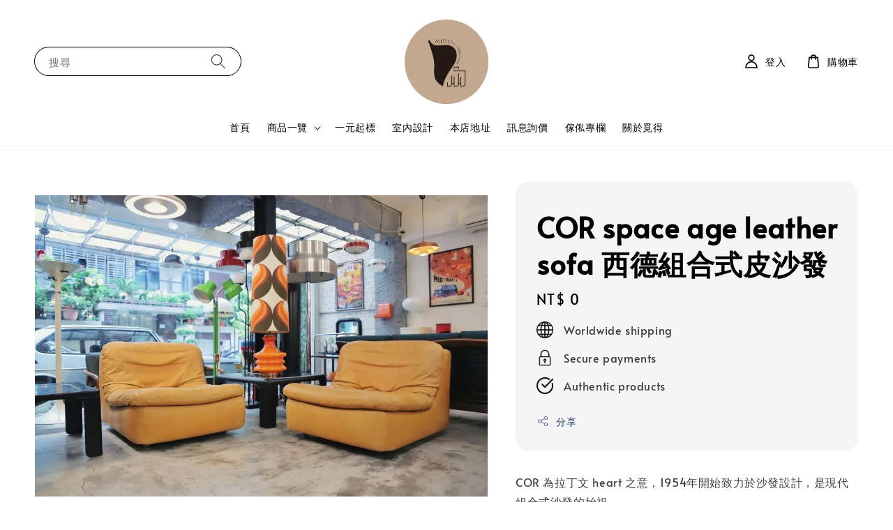

--- FILE ---
content_type: text/html; charset=UTF-8
request_url: https://www.mid20thkiosk.com/products/70s-leather-sofa-by-cor-%E5%BE%B7%E5%9C%8B70s%E5%A4%AA%E7%A9%BA%E9%A2%A8%E6%A0%BC%E7%9A%AE%E6%B2%99%E7%99%BC
body_size: 50681
content:
<!doctype html>
<!--[if lt IE 7]><html class="no-js lt-ie9 lt-ie8 lt-ie7" lang="en"> <![endif]-->
<!--[if IE 7]><html class="no-js lt-ie9 lt-ie8" lang="en"> <![endif]-->
<!--[if IE 8]><html class="no-js lt-ie9" lang="en"> <![endif]-->
<!--[if IE 9 ]><html class="ie9 no-js"> <![endif]-->
<!--[if (gt IE 9)|!(IE)]><!--> <html class="no-js"> <!--<![endif]-->
<head>

  <!-- Basic page needs ================================================== -->
  <meta charset="utf-8">
  <meta http-equiv="X-UA-Compatible" content="IE=edge,chrome=1">

  
  <link rel="icon" href="https://cdn.store-assets.com/s/853134/f/15408931.png" />
  

  <!-- Title and description ================================================== -->
  <title>
  COR space age leather sofa 西德組合式皮沙發 &ndash; mid20thkiosk
  </title>

  
  <meta name="description" content="COR 為拉丁文heart之意，1954年開始致力於沙發設計，是現代組合式沙發的始祖。 而這組金黃色皮革包覆的組合式座椅，是COR在1970年代特定時空背景下的產物，經典韻味依舊留存。 製造商：COR / 德國 年份：1970s 尺寸：寬85 / 深94 / 高68 公分
太空年代，太空風格，老件家具，台北舊貨，台北選物店，台北二手老件，老家具，牛皮沙發，space age design，vintage kartell，de sede">
  

  <!-- Social meta ================================================== -->
  

  <meta property="og:type" content="product">
  <meta property="og:title" content="COR space age leather sofa 西德組合式皮沙發">
  <meta property="og:url" content="https://www.mid20thkiosk.com/products/70s-leather-sofa-by-cor-德國70s太空風格皮沙發">
  
  <meta property="og:image" content="https://cdn.store-assets.com/s/853134/i/44252021.jpg?width=480&format=webp">
  <meta property="og:image:secure_url" content="https://cdn.store-assets.com/s/853134/i/44252021.jpg?width=480&format=webp">
  
  <meta property="og:image" content="https://cdn.store-assets.com/s/853134/i/44252023.jpg?width=480&format=webp">
  <meta property="og:image:secure_url" content="https://cdn.store-assets.com/s/853134/i/44252023.jpg?width=480&format=webp">
  
  <meta property="og:image" content="https://cdn.store-assets.com/s/853134/i/44252019.jpg?width=480&format=webp">
  <meta property="og:image:secure_url" content="https://cdn.store-assets.com/s/853134/i/44252019.jpg?width=480&format=webp">
  
  <meta property="og:price:amount" content="0">
  <meta property="og:price:currency" content="TWD">


<meta property="og:description" content="COR 為拉丁文heart之意，1954年開始致力於沙發設計，是現代組合式沙發的始祖。 而這組金黃色皮革包覆的組合式座椅，是COR在1970年代特定時空背景下的產物，經典韻味依舊留存。 製造商：COR / 德國 年份：1970s 尺寸：寬85 / 深94 / 高68 公分
太空年代，太空風格，老件家具，台北舊貨，台北選物店，台北二手老件，老家具，牛皮沙發，space age design，vintage kartell，de sede">
<meta property="og:site_name" content="mid20thkiosk">



  <meta name="twitter:card" content="summary">



  <meta name="twitter:site" content="@">


  <meta name="twitter:title" content="COR space age leather sofa 西德組合式皮沙發">
  <meta name="twitter:description" content="COR 為拉丁文 heart 之意，1954年開始致力於沙發設計，是現代組合式沙發的始祖。而這組金黃色皮革包覆的組合式座椅，是COR在1970年代特定時空背景下的產物，經典韻味依舊留存。
同系列可單人擺放也可並靠在一起組合成雙人以上的沙發型態，是空間裡最靈活好運用的太空年代系列逸品！
製造商：COR / 德國年份：1970s尺寸：寬85 / 深94 / 高68 公分">
  <meta name="twitter:image" content="">
  <meta name="twitter:image:width" content="480">
  <meta name="twitter:image:height" content="480">




  <!-- Helpers ================================================== -->
  <link rel="canonical" href="https://www.mid20thkiosk.com/products/70s-leather-sofa-by-cor-德國70s太空風格皮沙發">
  <meta name="viewport" content="width=device-width,initial-scale=1,maximum-scale=1">
  <meta name="theme-color" content="#000000">
  
  <script src="//ajax.googleapis.com/ajax/libs/jquery/1.11.0/jquery.min.js" type="text/javascript" ></script>
  
  <!-- Header hook for plugins ================================================== -->
  
<!-- ScriptTags -->
<script>window.__st={'p': 'product', 'cid': ''};</script><script src='/assets/events.js'></script><script>(function(){function asyncLoad(){var urls=['/assets/facebook-pixel.js?v=1.1.1652102124','/assets/traffic.js?v=1','https://apps.easystore.co/facebook-login/script.js?shop=mid20kiosk.easy.co','https://apps.easystore.co/instagram-feed/script.js?shop=mid20kiosk.easy.co','https://apps.easystore.co/google-analytics-4/script.js?shop=mid20kiosk.easy.co&t=1716541202'];for(var i=0;i<urls.length;i++){var s=document.createElement('script');s.type='text/javascript';s.async=true;s.src=urls[i];var x=document.getElementsByTagName('script')[0];x.parentNode.insertBefore(s, x);}}window.attachEvent ? window.attachEvent('onload', asyncLoad) : window.addEventListener('load', asyncLoad, false);})();</script>
<!-- /ScriptTags -->

  
  
  <script src="https://store-themes.easystore.co/853134/themes/308896/assets/global.js?t=1765303360" defer="defer"></script>

  
  
  <script>
  (function(i,s,o,g,r,a,m){i['GoogleAnalyticsObject']=r;i[r]=i[r]||function(){
  (i[r].q=i[r].q||[]).push(arguments)},i[r].l=1*new Date();a=s.createElement(o),
  m=s.getElementsByTagName(o)[0];a.async=1;a.src=g;m.parentNode.insertBefore(a,m)
  })(window,document,'script','https://www.google-analytics.com/analytics.js','ga');

  ga('create', '', 'auto','myTracker');
  ga('myTracker.send', 'pageview');

  </script>
  
  <script src="/assets/storefront.js?id=914286bfa5e6419c67d1" type="text/javascript" ></script>
  

  <!-- CSS ================================================== -->
  <style>
      @font-face {
        font-family: 'Alata';
        font-style: normal;
        font-weight: regular;
        src: local('Alata regular'), local('Alata-regular'), url(https://fonts.gstatic.com/s/alata/v2/PbytFmztEwbIofe6xKcRQEOX.ttf) format('truetype');
      }

      @font-face {
        font-family: 'Alata';
        font-style: normal;
        font-weight: regular;
        src: local('Alata regular'), local('Alata-regular'), url(https://fonts.gstatic.com/s/alata/v2/PbytFmztEwbIofe6xKcRQEOX.ttf) format('truetype');
      }

      :root {
        --font-body-family: 'Alata', sans-serif;
        --font-body-style: normal;
        --font-body-weight: 500;

        --font-heading-family: 'Alata', sans-serif;
        --font-heading-style: normal;
        --font-heading-weight: 700;

        --color-heading-text: 0,0,0;
        --color-base-text: 0,0,0;
        --color-base-background-1: 255,255,255;
        --color-base-background-2: 255,255,255;
        
        --color-base-solid-button-labels: 255,255,255;
        --color-base-outline-button-labels: 5,28,98;
        
        --color-base-accent-1: 0,0,0;
        --color-base-accent-2: 0,0,0;
        --payment-terms-background-color: 255,255,255;

        --gradient-base-background-1: 255,255,255;
        --gradient-base-background-2: 255,255,255;
        --gradient-base-accent-1: 0,0,0;
        --gradient-base-accent-2: 0,0,0;

        --page-width: 140rem;
      }

      *,
      *::before,
      *::after {
        box-sizing: inherit;
      }

      html {
        box-sizing: border-box;
        font-size: 62.5%;
        height: 100%;
      }

      body {
        display: grid;
        grid-template-rows: auto auto 1fr auto;
        grid-template-columns: 100%;
        min-height: 100%;
        margin: 0;
        font-size: 1.5rem;
        letter-spacing: 0.06rem;
        line-height: 1.8;
        font-family: var(--font-body-family);
        font-style: var(--font-body-style);
        font-weight: var(--font-body-weight);
        
      }

      @media screen and (min-width: 750px) {
        body {
          font-size: 1.6rem;
        }
      }
   </style>
  
  <link href="https://store-themes.easystore.co/853134/themes/308896/assets/base.css?t=1765303360" rel="stylesheet" type="text/css" media="screen" />

  
  
<!-- Snippet:global/head: Pinterest Webmaster -->
<meta name="p:domain_verify" content="abc123">
<!-- /Snippet -->

<!-- Snippet:global/head: Instagram Feed -->
<link rel="stylesheet" href="https://apps.easystore.co/assets/css/instagram-feed/insta-feed-style.css?v3">
<!-- /Snippet -->


  <script>document.documentElement.className = document.documentElement.className.replace('no-js', 'js');</script>
</head>

<body id="cor-space-age-leather-sofa-------------------------" class="template-product" >
	
  
<!-- Snippet:global/body_start: Console Extension -->
<div id='es_console' style='display: none;'>853134</div>
<!-- /Snippet -->

	
 	<style>
  header {
    --logo-width: 120px;
  }
  .header-wrapper,
  .header-wrapper .list-menu--disclosure,
  .header-wrapper .search-modal{
    background-color: #FFFFFF;
  }
  .header-wrapper .search-modal .field__input{
    background-color: rgb(var(--color-background));
  }
  .header-wrapper summary .icon-caret,
  .header-wrapper .header__menu-item a,
  .header-wrapper .list-menu__item,
  .header-wrapper .link--text{
    color: #000000;
  }
  
  .search-modal__form{
    position: relative;
  }
  
  .dropdown {
    display: none;
    position: absolute;
    top: 100%;
    left: 0;
    width: 100%;
    padding: 5px 0;
    background-color: #fff;
    color:#000;
    z-index: 1000;
    border-bottom-left-radius: 15px;
    border-bottom-right-radius: 15px;
    border: 1px solid rgba(var(--color-foreground), 1);
    border-top: none;
    overflow-x: hidden;
    overflow-y: auto;
    max-height: 350px;
  }
  
  .dropdown-item {
    padding: 0.4rem 2rem;
    cursor: pointer;
    line-height: 1.4;
    overflow: hidden;
    text-overflow: ellipsis;
    white-space: nowrap;
  }
  
  .dropdown-item:hover{
    background-color: #f3f3f3;
  }
  
  .search__input.is-focus{
    border-radius: 15px;
    border-bottom-left-radius: 0;
    border-bottom-right-radius: 0;
    border: 1px solid rgba(var(--color-foreground), 1);
    border-bottom: none;
    box-shadow: none;
  }
  
  .clear-all {
    text-align: right;
    padding: 0 2rem 0.2rem;
    line-height: 1;
    font-size: 70%;
    margin-bottom: -2px;
  }
  
  .clear-all:hover{
    background-color: #fff;
  }
  
  .search-input-focus .easystore-section-header-hidden{
    transform: none;
  }
  .referral-notification {
    position: absolute;
    top: 100%;
    right: 0;
    background: white;
    border: 1px solid #e0e0e0;
    border-radius: 8px;
    box-shadow: 0 4px 12px rgba(0, 0, 0, 0.15);
    width: 280px;
    z-index: 1000;
    padding: 16px;
    margin-top: 8px;
    font-size: 14px;
    line-height: 1.4;
  }
  
  .referral-notification::before {
    content: '';
    position: absolute;
    top: -8px;
    right: 20px;
    width: 0;
    height: 0;
    border-left: 8px solid transparent;
    border-right: 8px solid transparent;
    border-bottom: 8px solid white;
  }
  
  .referral-notification::after {
    content: '';
    position: absolute;
    top: -9px;
    right: 20px;
    width: 0;
    height: 0;
    border-left: 8px solid transparent;
    border-right: 8px solid transparent;
    border-bottom: 8px solid #e0e0e0;
  }
  
  .referral-notification h4 {
    margin: 0 0 8px 0;
    color: #2196F3;
    font-size: 16px;
    font-weight: 600;
  }
  
  .referral-notification p {
    margin: 0 0 12px 0;
    color: #666;
  }
  
  .referral-notification .referral-code {
    background: #f5f5f5;
    padding: 8px;
    border-radius: 4px;
    font-family: monospace;
    font-size: 13px;
    text-align: center;
    margin: 8px 0;
    border: 1px solid #ddd;
  }
  
  .referral-notification .close-btn {
    position: absolute;
    top: 8px;
    right: 8px;
    background: none;
    border: none;
    font-size: 18px;
    color: #999;
    cursor: pointer;
    padding: 0;
    width: 20px;
    height: 20px;
    line-height: 1;
  }
  
  .referral-notification .close-btn:hover {
    color: #333;
  }
  
  .referral-notification .action-btn {
    background: #2196F3;
    color: white;
    border: none;
    padding: 8px 16px;
    border-radius: 4px;
    cursor: pointer;
    font-size: 12px;
    margin-right: 8px;
    margin-top: 8px;
  }
  
  .referral-notification .action-btn:hover {
    background: #1976D2;
  }
  
  .referral-notification .dismiss-btn {
    background: transparent;
    color: #666;
    border: 1px solid #ddd;
    padding: 8px 16px;
    border-radius: 4px;
    cursor: pointer;
    font-size: 12px;
    margin-top: 8px;
  }
  
  .referral-notification .dismiss-btn:hover {
    background: #f5f5f5;
  }
  .referral-modal__dialog {
    transform: translate(-50%, 0);
    transition: transform var(--duration-default) ease, visibility 0s;
    z-index: 10000;
    position: fixed;
    top: 20vh;
    left: 50%;
    width: 100%;
    max-width: 350px;
    box-shadow: 0 4px 12px rgba(0, 0, 0, 0.15);
    border-radius: 12px;
    background-color: #fff;
    color: #000;
    padding: 20px;
    text-align: center;
  }

  .modal-overlay.referral-modal-overlay {
    position: fixed;
    top: 0;
    left: 0;
    width: 100%;
    height: 100%;
    background-color: rgba(0, 0, 0, 0.7);
    z-index: 2001;
    display: block;
    opacity: 1;
    transition: opacity var(--duration-default) ease, visibility 0s;
  }
</style>

<link rel="preload" href="https://store-themes.easystore.co/853134/themes/308896/assets/section-header.css?t=1765303360" as="style" onload="this.onload=null;this.rel='stylesheet'">
<link rel="preload" href="https://store-themes.easystore.co/853134/themes/308896/assets/component-list-menu.css?t=1765303360" as="style" onload="this.onload=null;this.rel='stylesheet'">
<link rel="preload" href="https://store-themes.easystore.co/853134/themes/308896/assets/component-menu-drawer.css?t=1765303360" as="style" onload="this.onload=null;this.rel='stylesheet'">
<link rel="preload" href="https://store-themes.easystore.co/853134/themes/308896/assets/component-cart-notification.css?v1.1?t=1765303360" as="style" onload="this.onload=null;this.rel='stylesheet'">

<script src="https://store-themes.easystore.co/853134/themes/308896/assets/cart-notification.js?t=1765303360" defer="defer"></script>
<script src="https://store-themes.easystore.co/853134/themes/308896/assets/details-modal.js?t=1765303360" defer="defer"></script>

<svg xmlns="http://www.w3.org/2000/svg" class="hidden">
  <symbol id="icon-search" viewbox="0 0 18 19" fill="none">
    <path fill-rule="evenodd" clip-rule="evenodd" d="M11.03 11.68A5.784 5.784 0 112.85 3.5a5.784 5.784 0 018.18 8.18zm.26 1.12a6.78 6.78 0 11.72-.7l5.4 5.4a.5.5 0 11-.71.7l-5.41-5.4z" fill="currentColor"/>
  </symbol>

  <symbol id="icon-close" class="icon icon-close" fill="none" viewBox="0 0 18 17">
    <path d="M.865 15.978a.5.5 0 00.707.707l7.433-7.431 7.579 7.282a.501.501 0 00.846-.37.5.5 0 00-.153-.351L9.712 8.546l7.417-7.416a.5.5 0 10-.707-.708L8.991 7.853 1.413.573a.5.5 0 10-.693.72l7.563 7.268-7.418 7.417z" fill="currentColor">
  </symbol>
</svg>


<div id="easystore-section-header">
  <sticky-header class="header-wrapper header-wrapper--border-bottom">
    <header class="header header--top-center page-width header--has-menu" itemscope itemtype="http://schema.org/Organization">
      <header-drawer data-breakpoint="tablet">
        <details class="menu-drawer-container menu-opening">
          <summary class="header__icon header__icon--menu header__icon--summary link link--text focus-inset" aria-label="Menu" role="button" aria-expanded="true" aria-controls="menu-drawer">
            <span>
              


    <svg class="icon icon-hamburger " data-name="Layer 1" xmlns="http://www.w3.org/2000/svg" viewBox="0 0 600 600"><path d="M32.5,65h535a25,25,0,0,0,0-50H32.5a25,25,0,0,0,0,50Z" fill="currentColor"/><path d="M567.5,275H32.5a25,25,0,0,0,0,50h535a25,25,0,0,0,0-50Z" fill="currentColor"/><path d="M567.5,535H32.5a25,25,0,0,0,0,50h535a25,25,0,0,0,0-50Z" fill="currentColor"/></svg>

  

              


    <svg class="icon icon-close " data-name="Layer 1" xmlns="http://www.w3.org/2000/svg" viewBox="0 0 600 600"><path d="M335.36,300,581.87,53.48a25,25,0,0,0-35.35-35.35L300,264.64,53.48,18.13A25,25,0,0,0,18.13,53.48L264.64,300,18.13,546.52a25,25,0,0,0,35.35,35.35L300,335.36,546.52,581.87a25,25,0,0,0,35.35-35.35Z" fill="currentColor"/></svg>

  

            </span>
          </summary>
          <div id="menu-drawer" class="menu-drawer motion-reduce" tabindex="-1">
            <div class="menu-drawer__inner-container">
              <div class="menu-drawer__navigation-container">
                <nav class="menu-drawer__navigation">
                  <ul class="menu-drawer__menu list-menu" role="list">
                    
                    
                      
                        <li>
                          <a href="/"  class="menu-drawer__menu-item list-menu__item link link--text focus-inset">
                            首頁
                          </a>
                        </li>
                      
                    
                    
                      
                        
                        <li>
                          <details>
                                <summary class="menu-drawer__menu-item list-menu__item link link--text focus-inset" role="button" aria-expanded="false" aria-controls="link-Bags">
                                  <a href="/collections/all"  class="link--text list-menu__item menu-drawer__menu-item">
                                    商品一覽
                                  </a>
                                  


    <svg class="icon icon-arrow " data-name="Layer 1" xmlns="http://www.w3.org/2000/svg" viewBox="0 0 600 339.56"><path d="M31.06,196.67H504l-88.56,88.56a26.89,26.89,0,1,0,38,38L588,188.79a26.89,26.89,0,0,0,0-38L453.49,16.29a26.89,26.89,0,0,0-38,38L504,142.88H31.06a26.9,26.9,0,0,0,0,53.79Z" fill="currentColor"/></svg>

  

                                  


    <svg aria-hidden="true" focusable="false" role="presentation" class="icon icon-caret " viewBox="0 0 10 6">
      <path fill-rule="evenodd" clip-rule="evenodd" d="M9.354.646a.5.5 0 00-.708 0L5 4.293 1.354.646a.5.5 0 00-.708.708l4 4a.5.5 0 00.708 0l4-4a.5.5 0 000-.708z" fill="currentColor"></path>
    </svg>

  

                                </summary>
                                <div class="menu-drawer__submenu motion-reduce" tabindex="-1">
                                  <div class="menu-drawer__inner-submenu">
                                    <button class="menu-drawer__close-button link link--text focus-inset" aria-expanded="true">
                                      


    <svg class="icon icon-arrow " data-name="Layer 1" xmlns="http://www.w3.org/2000/svg" viewBox="0 0 600 339.56"><path d="M31.06,196.67H504l-88.56,88.56a26.89,26.89,0,1,0,38,38L588,188.79a26.89,26.89,0,0,0,0-38L453.49,16.29a26.89,26.89,0,0,0-38,38L504,142.88H31.06a26.9,26.9,0,0,0,0,53.79Z" fill="currentColor"/></svg>

  

                                      商品一覽
                                    </button>
                                    <ul class="menu-drawer__menu list-menu" role="list" tabindex="-1">
                                      
                                        
                                        
                                          
                                          <li>
                                            <details>
                                                  <summary class="menu-drawer__menu-item list-menu__item link link--text focus-inset" role="button" aria-expanded="false" aria-controls="link-Bags">
                                                    <a href="/collections/櫃-storge"  class="link--text list-menu__item menu-drawer__menu-item">
                                                      櫃 Storge
                                                    </a>
                                                    


    <svg class="icon icon-arrow " data-name="Layer 1" xmlns="http://www.w3.org/2000/svg" viewBox="0 0 600 339.56"><path d="M31.06,196.67H504l-88.56,88.56a26.89,26.89,0,1,0,38,38L588,188.79a26.89,26.89,0,0,0,0-38L453.49,16.29a26.89,26.89,0,0,0-38,38L504,142.88H31.06a26.9,26.9,0,0,0,0,53.79Z" fill="currentColor"/></svg>

  

                                                    


    <svg aria-hidden="true" focusable="false" role="presentation" class="icon icon-caret " viewBox="0 0 10 6">
      <path fill-rule="evenodd" clip-rule="evenodd" d="M9.354.646a.5.5 0 00-.708 0L5 4.293 1.354.646a.5.5 0 00-.708.708l4 4a.5.5 0 00.708 0l4-4a.5.5 0 000-.708z" fill="currentColor"></path>
    </svg>

  

                                                  </summary>
                                                  <div class="menu-drawer__submenu motion-reduce" tabindex="-1">
                                                    <div class="menu-drawer__inner-submenu">
                                                      <button class="menu-drawer__close-button link link--text focus-inset" aria-expanded="true">
                                                        


    <svg class="icon icon-arrow " data-name="Layer 1" xmlns="http://www.w3.org/2000/svg" viewBox="0 0 600 339.56"><path d="M31.06,196.67H504l-88.56,88.56a26.89,26.89,0,1,0,38,38L588,188.79a26.89,26.89,0,0,0,0-38L453.49,16.29a26.89,26.89,0,0,0-38,38L504,142.88H31.06a26.9,26.9,0,0,0,0,53.79Z" fill="currentColor"/></svg>

  

                                                        櫃 Storge
                                                      </button>
                                                      <ul class="menu-drawer__menu list-menu" role="list" tabindex="-1">
                                                        
                                                          
                                                          
                                                            <li>
                                                              <a href="/collections/壁櫃-wallunit"  class="menu-drawer__menu-item link link--text list-menu__item focus-inset">
                                                                壁櫃 Wallunit
                                                              </a>
                                                            </li>
                                                          
                                                        
                                                          
                                                          
                                                            <li>
                                                              <a href="/collections/邊櫃-sideboard"  class="menu-drawer__menu-item link link--text list-menu__item focus-inset">
                                                                邊櫃 Sideboard
                                                              </a>
                                                            </li>
                                                          
                                                        
                                                          
                                                          
                                                            <li>
                                                              <a href="/collections/抽屜櫃-chest-of-drawers"  class="menu-drawer__menu-item link link--text list-menu__item focus-inset">
                                                                抽屜櫃 Chest of Drawers
                                                              </a>
                                                            </li>
                                                          
                                                        
                                                        
                                                      </ul>
                                                    </div>
                                                  </div>
                                            </details>
                                          </li>
                                        
                                      
                                        
                                        
                                          
                                          <li>
                                            <details>
                                                  <summary class="menu-drawer__menu-item list-menu__item link link--text focus-inset" role="button" aria-expanded="false" aria-controls="link-Bags">
                                                    <a href="/collections/椅-seats"  class="link--text list-menu__item menu-drawer__menu-item">
                                                      椅 Seats
                                                    </a>
                                                    


    <svg class="icon icon-arrow " data-name="Layer 1" xmlns="http://www.w3.org/2000/svg" viewBox="0 0 600 339.56"><path d="M31.06,196.67H504l-88.56,88.56a26.89,26.89,0,1,0,38,38L588,188.79a26.89,26.89,0,0,0,0-38L453.49,16.29a26.89,26.89,0,0,0-38,38L504,142.88H31.06a26.9,26.9,0,0,0,0,53.79Z" fill="currentColor"/></svg>

  

                                                    


    <svg aria-hidden="true" focusable="false" role="presentation" class="icon icon-caret " viewBox="0 0 10 6">
      <path fill-rule="evenodd" clip-rule="evenodd" d="M9.354.646a.5.5 0 00-.708 0L5 4.293 1.354.646a.5.5 0 00-.708.708l4 4a.5.5 0 00.708 0l4-4a.5.5 0 000-.708z" fill="currentColor"></path>
    </svg>

  

                                                  </summary>
                                                  <div class="menu-drawer__submenu motion-reduce" tabindex="-1">
                                                    <div class="menu-drawer__inner-submenu">
                                                      <button class="menu-drawer__close-button link link--text focus-inset" aria-expanded="true">
                                                        


    <svg class="icon icon-arrow " data-name="Layer 1" xmlns="http://www.w3.org/2000/svg" viewBox="0 0 600 339.56"><path d="M31.06,196.67H504l-88.56,88.56a26.89,26.89,0,1,0,38,38L588,188.79a26.89,26.89,0,0,0,0-38L453.49,16.29a26.89,26.89,0,0,0-38,38L504,142.88H31.06a26.9,26.9,0,0,0,0,53.79Z" fill="currentColor"/></svg>

  

                                                        椅 Seats
                                                      </button>
                                                      <ul class="menu-drawer__menu list-menu" role="list" tabindex="-1">
                                                        
                                                          
                                                          
                                                            <li>
                                                              <a href="/collections/沙發"  class="menu-drawer__menu-item link link--text list-menu__item focus-inset">
                                                                沙發 Sofa
                                                              </a>
                                                            </li>
                                                          
                                                        
                                                          
                                                          
                                                            <li>
                                                              <a href="/collections/主人椅-lange"  class="menu-drawer__menu-item link link--text list-menu__item focus-inset">
                                                                主人椅 Lounge
                                                              </a>
                                                            </li>
                                                          
                                                        
                                                          
                                                          
                                                            <li>
                                                              <a href="/collections/沙發-sofa"  class="menu-drawer__menu-item link link--text list-menu__item focus-inset">
                                                                餐椅 Dining Chair
                                                              </a>
                                                            </li>
                                                          
                                                        
                                                          
                                                          
                                                            <li>
                                                              <a href="/collections/其他-others"  class="menu-drawer__menu-item link link--text list-menu__item focus-inset">
                                                                其他 Others
                                                              </a>
                                                            </li>
                                                          
                                                        
                                                        
                                                      </ul>
                                                    </div>
                                                  </div>
                                            </details>
                                          </li>
                                        
                                      
                                        
                                        
                                          
                                          <li>
                                            <details>
                                                  <summary class="menu-drawer__menu-item list-menu__item link link--text focus-inset" role="button" aria-expanded="false" aria-controls="link-Bags">
                                                    <a href="/collections/桌-desk"  class="link--text list-menu__item menu-drawer__menu-item">
                                                      桌 Table
                                                    </a>
                                                    


    <svg class="icon icon-arrow " data-name="Layer 1" xmlns="http://www.w3.org/2000/svg" viewBox="0 0 600 339.56"><path d="M31.06,196.67H504l-88.56,88.56a26.89,26.89,0,1,0,38,38L588,188.79a26.89,26.89,0,0,0,0-38L453.49,16.29a26.89,26.89,0,0,0-38,38L504,142.88H31.06a26.9,26.9,0,0,0,0,53.79Z" fill="currentColor"/></svg>

  

                                                    


    <svg aria-hidden="true" focusable="false" role="presentation" class="icon icon-caret " viewBox="0 0 10 6">
      <path fill-rule="evenodd" clip-rule="evenodd" d="M9.354.646a.5.5 0 00-.708 0L5 4.293 1.354.646a.5.5 0 00-.708.708l4 4a.5.5 0 00.708 0l4-4a.5.5 0 000-.708z" fill="currentColor"></path>
    </svg>

  

                                                  </summary>
                                                  <div class="menu-drawer__submenu motion-reduce" tabindex="-1">
                                                    <div class="menu-drawer__inner-submenu">
                                                      <button class="menu-drawer__close-button link link--text focus-inset" aria-expanded="true">
                                                        


    <svg class="icon icon-arrow " data-name="Layer 1" xmlns="http://www.w3.org/2000/svg" viewBox="0 0 600 339.56"><path d="M31.06,196.67H504l-88.56,88.56a26.89,26.89,0,1,0,38,38L588,188.79a26.89,26.89,0,0,0,0-38L453.49,16.29a26.89,26.89,0,0,0-38,38L504,142.88H31.06a26.9,26.9,0,0,0,0,53.79Z" fill="currentColor"/></svg>

  

                                                        桌 Table
                                                      </button>
                                                      <ul class="menu-drawer__menu list-menu" role="list" tabindex="-1">
                                                        
                                                          
                                                          
                                                            <li>
                                                              <a href="/collections/圓桌"  class="menu-drawer__menu-item link link--text list-menu__item focus-inset">
                                                                餐桌 Dining Table
                                                              </a>
                                                            </li>
                                                          
                                                        
                                                          
                                                          
                                                            <li>
                                                              <a href="/collections/書桌-desk"  class="menu-drawer__menu-item link link--text list-menu__item focus-inset">
                                                                書桌 Desk
                                                              </a>
                                                            </li>
                                                          
                                                        
                                                          
                                                          
                                                            <li>
                                                              <a href="/collections/寫字桌-bureau-desk"  class="menu-drawer__menu-item link link--text list-menu__item focus-inset">
                                                                寫字桌 Bureau Desk
                                                              </a>
                                                            </li>
                                                          
                                                        
                                                          
                                                          
                                                            <li>
                                                              <a href="/collections/茶几-coffee-table"  class="menu-drawer__menu-item link link--text list-menu__item focus-inset">
                                                                茶几 Coffee Table
                                                              </a>
                                                            </li>
                                                          
                                                        
                                                        
                                                      </ul>
                                                    </div>
                                                  </div>
                                            </details>
                                          </li>
                                        
                                      
                                        
                                        
                                          
                                          <li>
                                            <details>
                                                  <summary class="menu-drawer__menu-item list-menu__item link link--text focus-inset" role="button" aria-expanded="false" aria-controls="link-Bags">
                                                    <a href="/collections/燈-lighting"  class="link--text list-menu__item menu-drawer__menu-item">
                                                      燈 Lighting
                                                    </a>
                                                    


    <svg class="icon icon-arrow " data-name="Layer 1" xmlns="http://www.w3.org/2000/svg" viewBox="0 0 600 339.56"><path d="M31.06,196.67H504l-88.56,88.56a26.89,26.89,0,1,0,38,38L588,188.79a26.89,26.89,0,0,0,0-38L453.49,16.29a26.89,26.89,0,0,0-38,38L504,142.88H31.06a26.9,26.9,0,0,0,0,53.79Z" fill="currentColor"/></svg>

  

                                                    


    <svg aria-hidden="true" focusable="false" role="presentation" class="icon icon-caret " viewBox="0 0 10 6">
      <path fill-rule="evenodd" clip-rule="evenodd" d="M9.354.646a.5.5 0 00-.708 0L5 4.293 1.354.646a.5.5 0 00-.708.708l4 4a.5.5 0 00.708 0l4-4a.5.5 0 000-.708z" fill="currentColor"></path>
    </svg>

  

                                                  </summary>
                                                  <div class="menu-drawer__submenu motion-reduce" tabindex="-1">
                                                    <div class="menu-drawer__inner-submenu">
                                                      <button class="menu-drawer__close-button link link--text focus-inset" aria-expanded="true">
                                                        


    <svg class="icon icon-arrow " data-name="Layer 1" xmlns="http://www.w3.org/2000/svg" viewBox="0 0 600 339.56"><path d="M31.06,196.67H504l-88.56,88.56a26.89,26.89,0,1,0,38,38L588,188.79a26.89,26.89,0,0,0,0-38L453.49,16.29a26.89,26.89,0,0,0-38,38L504,142.88H31.06a26.9,26.9,0,0,0,0,53.79Z" fill="currentColor"/></svg>

  

                                                        燈 Lighting
                                                      </button>
                                                      <ul class="menu-drawer__menu list-menu" role="list" tabindex="-1">
                                                        
                                                          
                                                          
                                                            <li>
                                                              <a href="/collections/吊燈-hanging-lamp"  class="menu-drawer__menu-item link link--text list-menu__item focus-inset">
                                                                吊燈 Hanging Lamp
                                                              </a>
                                                            </li>
                                                          
                                                        
                                                          
                                                          
                                                            <li>
                                                              <a href="/collections/桌燈-table-lamp"  class="menu-drawer__menu-item link link--text list-menu__item focus-inset">
                                                                桌燈 Table Lamp
                                                              </a>
                                                            </li>
                                                          
                                                        
                                                          
                                                          
                                                            <li>
                                                              <a href="/collections/壁燈-wall-lamp"  class="menu-drawer__menu-item link link--text list-menu__item focus-inset">
                                                                壁燈 Wall Lamp
                                                              </a>
                                                            </li>
                                                          
                                                        
                                                          
                                                          
                                                            <li>
                                                              <a href="/collections/立燈-floor-lamp"  class="menu-drawer__menu-item link link--text list-menu__item focus-inset">
                                                                立燈 Floor Lamp
                                                              </a>
                                                            </li>
                                                          
                                                        
                                                        
                                                      </ul>
                                                    </div>
                                                  </div>
                                            </details>
                                          </li>
                                        
                                      
                                        
                                        
                                          
                                          <li>
                                            <details>
                                                  <summary class="menu-drawer__menu-item list-menu__item link link--text focus-inset" role="button" aria-expanded="false" aria-controls="link-Bags">
                                                    <a href="/collections/其他-others-1"  class="link--text list-menu__item menu-drawer__menu-item">
                                                      選物 Objects
                                                    </a>
                                                    


    <svg class="icon icon-arrow " data-name="Layer 1" xmlns="http://www.w3.org/2000/svg" viewBox="0 0 600 339.56"><path d="M31.06,196.67H504l-88.56,88.56a26.89,26.89,0,1,0,38,38L588,188.79a26.89,26.89,0,0,0,0-38L453.49,16.29a26.89,26.89,0,0,0-38,38L504,142.88H31.06a26.9,26.9,0,0,0,0,53.79Z" fill="currentColor"/></svg>

  

                                                    


    <svg aria-hidden="true" focusable="false" role="presentation" class="icon icon-caret " viewBox="0 0 10 6">
      <path fill-rule="evenodd" clip-rule="evenodd" d="M9.354.646a.5.5 0 00-.708 0L5 4.293 1.354.646a.5.5 0 00-.708.708l4 4a.5.5 0 00.708 0l4-4a.5.5 0 000-.708z" fill="currentColor"></path>
    </svg>

  

                                                  </summary>
                                                  <div class="menu-drawer__submenu motion-reduce" tabindex="-1">
                                                    <div class="menu-drawer__inner-submenu">
                                                      <button class="menu-drawer__close-button link link--text focus-inset" aria-expanded="true">
                                                        


    <svg class="icon icon-arrow " data-name="Layer 1" xmlns="http://www.w3.org/2000/svg" viewBox="0 0 600 339.56"><path d="M31.06,196.67H504l-88.56,88.56a26.89,26.89,0,1,0,38,38L588,188.79a26.89,26.89,0,0,0,0-38L453.49,16.29a26.89,26.89,0,0,0-38,38L504,142.88H31.06a26.9,26.9,0,0,0,0,53.79Z" fill="currentColor"/></svg>

  

                                                        選物 Objects
                                                      </button>
                                                      <ul class="menu-drawer__menu list-menu" role="list" tabindex="-1">
                                                        
                                                          
                                                          
                                                            <li>
                                                              <a href="/collections/電器-electron"  class="menu-drawer__menu-item link link--text list-menu__item focus-inset">
                                                                電器 Electronic
                                                              </a>
                                                            </li>
                                                          
                                                        
                                                          
                                                          
                                                            <li>
                                                              <a href="/collections/電器-electron-1"  class="menu-drawer__menu-item link link--text list-menu__item focus-inset">
                                                                鏡子 Mirror
                                                              </a>
                                                            </li>
                                                          
                                                        
                                                          
                                                          
                                                            <li>
                                                              <a href="/collections/時鐘-clock"  class="menu-drawer__menu-item link link--text list-menu__item focus-inset">
                                                                時鐘 Clock
                                                              </a>
                                                            </li>
                                                          
                                                        
                                                          
                                                          
                                                            <li>
                                                              <a href="/collections/生活-life"  class="menu-drawer__menu-item link link--text list-menu__item focus-inset">
                                                                生活 Life Style
                                                              </a>
                                                            </li>
                                                          
                                                        
                                                        
                                                      </ul>
                                                    </div>
                                                  </div>
                                            </details>
                                          </li>
                                        
                                      
                                        
                                        
                                          
                                          <li>
                                            <details>
                                                  <summary class="menu-drawer__menu-item list-menu__item link link--text focus-inset" role="button" aria-expanded="false" aria-controls="link-Bags">
                                                    <a href="/collections/影音"  class="link--text list-menu__item menu-drawer__menu-item">
                                                      聲響放送所 Audio Lab
                                                    </a>
                                                    


    <svg class="icon icon-arrow " data-name="Layer 1" xmlns="http://www.w3.org/2000/svg" viewBox="0 0 600 339.56"><path d="M31.06,196.67H504l-88.56,88.56a26.89,26.89,0,1,0,38,38L588,188.79a26.89,26.89,0,0,0,0-38L453.49,16.29a26.89,26.89,0,0,0-38,38L504,142.88H31.06a26.9,26.9,0,0,0,0,53.79Z" fill="currentColor"/></svg>

  

                                                    


    <svg aria-hidden="true" focusable="false" role="presentation" class="icon icon-caret " viewBox="0 0 10 6">
      <path fill-rule="evenodd" clip-rule="evenodd" d="M9.354.646a.5.5 0 00-.708 0L5 4.293 1.354.646a.5.5 0 00-.708.708l4 4a.5.5 0 00.708 0l4-4a.5.5 0 000-.708z" fill="currentColor"></path>
    </svg>

  

                                                  </summary>
                                                  <div class="menu-drawer__submenu motion-reduce" tabindex="-1">
                                                    <div class="menu-drawer__inner-submenu">
                                                      <button class="menu-drawer__close-button link link--text focus-inset" aria-expanded="true">
                                                        


    <svg class="icon icon-arrow " data-name="Layer 1" xmlns="http://www.w3.org/2000/svg" viewBox="0 0 600 339.56"><path d="M31.06,196.67H504l-88.56,88.56a26.89,26.89,0,1,0,38,38L588,188.79a26.89,26.89,0,0,0,0-38L453.49,16.29a26.89,26.89,0,0,0-38,38L504,142.88H31.06a26.9,26.9,0,0,0,0,53.79Z" fill="currentColor"/></svg>

  

                                                        聲響放送所 Audio Lab
                                                      </button>
                                                      <ul class="menu-drawer__menu list-menu" role="list" tabindex="-1">
                                                        
                                                          
                                                          
                                                            <li>
                                                              <a href="/collections/bang-olufsen"  class="menu-drawer__menu-item link link--text list-menu__item focus-inset">
                                                                Bang &amp; Olufsen 
                                                              </a>
                                                            </li>
                                                          
                                                        
                                                          
                                                          
                                                            <li>
                                                              <a href="/collections/braun"  class="menu-drawer__menu-item link link--text list-menu__item focus-inset">
                                                                Braun
                                                              </a>
                                                            </li>
                                                          
                                                        
                                                          
                                                          
                                                            <li>
                                                              <a href="/collections/grundig"  class="menu-drawer__menu-item link link--text list-menu__item focus-inset">
                                                                Grundig
                                                              </a>
                                                            </li>
                                                          
                                                        
                                                          
                                                          
                                                            <li>
                                                              <a href="/collections/weltron"  class="menu-drawer__menu-item link link--text list-menu__item focus-inset">
                                                                Weltron
                                                              </a>
                                                            </li>
                                                          
                                                        
                                                          
                                                          
                                                            <li>
                                                              <a href="/collections/其它-others"  class="menu-drawer__menu-item link link--text list-menu__item focus-inset">
                                                                八軌收音機 / 其它 8 track radio &amp; Others
                                                              </a>
                                                            </li>
                                                          
                                                        
                                                          
                                                          
                                                            <li>
                                                              <a href="/collections/1233"  class="menu-drawer__menu-item link link--text list-menu__item focus-inset">
                                                                已售出 Sold
                                                              </a>
                                                            </li>
                                                          
                                                        
                                                        
                                                      </ul>
                                                    </div>
                                                  </div>
                                            </details>
                                          </li>
                                        
                                      
                                        
                                        
                                          <li>
                                            <a href="/collections/道具出租服務"  class="menu-drawer__menu-item link link--text list-menu__item focus-inset">
                                              空間與傢俱租借
                                            </a>
                                          </li>
                                        
                                      
                                        
                                        
                                          <li>
                                            <a href="/collections/已售出商品-sold"  class="menu-drawer__menu-item link link--text list-menu__item focus-inset">
                                              售出商品 Archive
                                            </a>
                                          </li>
                                        
                                      
                                        
                                        
                                          <li>
                                            <a href="/collections/商品下訂含運刷卡"  class="menu-drawer__menu-item link link--text list-menu__item focus-inset">
                                              商品下訂刷卡
                                            </a>
                                          </li>
                                        
                                      
                                      
                                    </ul>
                                  </div>
                                </div>
                          </details>
                        </li>
                      
                    
                    
                      
                        <li>
                          <a href="https://tw.bid.yahoo.com/booth/search?seller=Y8986109492&mode=category&pg=1&sort=&cid=&bcid=1&p="  target="_blank"  class="menu-drawer__menu-item list-menu__item link link--text focus-inset">
                            一元起標
                          </a>
                        </li>
                      
                    
                    
                      
                        <li>
                          <a href="/blogs/news"  class="menu-drawer__menu-item list-menu__item link link--text focus-inset">
                            室內設計
                          </a>
                        </li>
                      
                    
                    
                      
                        <li>
                          <a href="/store-locator"  class="menu-drawer__menu-item list-menu__item link link--text focus-inset">
                            本店地址
                          </a>
                        </li>
                      
                    
                    
                      
                        <li>
                          <a href="https://m.me/mid20th"  target="_blank"  class="menu-drawer__menu-item list-menu__item link link--text focus-inset">
                            訊息詢價
                          </a>
                        </li>
                      
                    
                    
                      
                        <li>
                          <a href="https://vocus.cc/user/62849cc5fd8978000119af9c"  target="_blank"  class="menu-drawer__menu-item list-menu__item link link--text focus-inset">
                            傢俬專欄
                          </a>
                        </li>
                      
                    
                    
                      
                        <li>
                          <a href="/pages/關於覓得-2"  class="menu-drawer__menu-item list-menu__item link link--text focus-inset">
                            關於覓得
                          </a>
                        </li>
                      
                    
                  </ul>
                </nav>

                <div class="menu-drawer__utility-links">

                  





                  
                  
                  
                    <a href="/account/login" class="menu-drawer__account link link--text focus-inset h5">
                       


    <svg class="icon icon-account " data-name="Layer 1" xmlns="http://www.w3.org/2000/svg" viewBox="0 0 600 600"><path d="M300,296.19c-70.7,0-137.11,28.74-187,80.93-49.59,51.87-76.9,120.77-76.9,194v25H563.89v-25c0-73.22-27.31-142.12-76.9-194C437.11,324.93,370.7,296.19,300,296.19ZM87.42,546.11C99.29,433.81,190.1,346.19,300,346.19s200.71,87.62,212.58,199.92Z" fill="currentColor"/><path d="M300,285.34c77.6,0,140.73-63.13,140.73-140.73S377.6,3.89,300,3.89,159.27,67,159.27,144.61,222.4,285.34,300,285.34Zm0-231.45a90.73,90.73,0,1,1-90.73,90.72A90.82,90.82,0,0,1,300,53.89Z" fill="currentColor"/></svg>

  
 
                      
                      登入
                    </a>
                  
                    <a href="/account/register" class="menu-drawer__account link link--text focus-inset h5">
                      
                       


    <svg xmlns="http://www.w3.org/2000/svg" aria-hidden="true" focusable="false" role="presentation" class="icon icon-plus " fill="none" viewBox="0 0 10 10">
      <path fill-rule="evenodd" clip-rule="evenodd" d="M1 4.51a.5.5 0 000 1h3.5l.01 3.5a.5.5 0 001-.01V5.5l3.5-.01a.5.5 0 00-.01-1H5.5L5.49.99a.5.5 0 00-1 .01v3.5l-3.5.01H1z" fill="currentColor"></path>
    </svg>

  
 
                      註冊帳號
                    </a>
                  
                  
                  
                </div>
              </div>
            </div>
          </div>
        </details>
      </header-drawer>
  
      
        <a href="/" class="header__heading-link link link--text focus-inset" itemprop="url">
          <img src="https://cdn.store-assets.com/s/853134/f/15408931.png" class="header__heading-logo" alt="mid20thkiosk" loading="lazy" itemprop="logo">
        </a>
      

      
      <div class="header__search-input" tabindex="-1">
        <form action="/search" method="get" role="search" class="search search-modal__form">
          <div class="field">
            <input class="search__input field__input" 
              id="Search-In-Modal"
              type="search"
              name="q"
              value=""
              placeholder="搜尋"
              autocomplete="off"
            >
            <label class="field__label" for="Search-In-Modal">搜尋</label>
            <div class="dropdown" id="searchDropdown"></div>
            <input type="hidden" name="search_history" class="hidden_search_history">
            <input type="hidden" name="options[prefix]" value="last">
            <button class="search__button field__button" aria-label="搜尋">
              <svg class="icon icon-search" aria-hidden="true" focusable="false" role="presentation">
                <use href="#icon-search">
              </svg>
            </button> 
          </div>
        </form>
      </div>
      

      <nav class="header__inline-menu">
        <ul class="list-menu list-menu--inline" role="list">
          
            
              
                <li>
                  <a href="/"  class="header__menu-item header__menu-item list-menu__item link link--text focus-inset">
                    首頁
                  </a>
                </li>
              
            
            
              
                
                <li>
                  <details-disclosure>
                    <details>
                      <summary class="header__menu-item list-menu__item link focus-inset">
                        <a href="/collections/all"  >商品一覽</a>
                        


    <svg aria-hidden="true" focusable="false" role="presentation" class="icon icon-caret " viewBox="0 0 10 6">
      <path fill-rule="evenodd" clip-rule="evenodd" d="M9.354.646a.5.5 0 00-.708 0L5 4.293 1.354.646a.5.5 0 00-.708.708l4 4a.5.5 0 00.708 0l4-4a.5.5 0 000-.708z" fill="currentColor"></path>
    </svg>

  

                      </summary>
                      <ul class="header__submenu list-menu list-menu--disclosure caption-large motion-reduce" role="list" tabindex="-1">
                        
                        
                        
                          
                            
                            <li>
                              <details-disclosure>
                                <details>
                                  <summary class="header__menu-item link link--text list-menu__item focus-inset caption-large">
                                    <a href="/collections/櫃-storge" >櫃 Storge</a>
                                    


    <svg aria-hidden="true" focusable="false" role="presentation" class="icon icon-caret rotate-90" viewBox="0 0 10 6">
      <path fill-rule="evenodd" clip-rule="evenodd" d="M9.354.646a.5.5 0 00-.708 0L5 4.293 1.354.646a.5.5 0 00-.708.708l4 4a.5.5 0 00.708 0l4-4a.5.5 0 000-.708z" fill="currentColor"></path>
    </svg>

  

                                  </summary>
                                  <ul class="header__submenu list-menu list-menu--disclosure motion-reduce">
                                    
                                      
                                      
                                        <li>
                                          <a href="/collections/壁櫃-wallunit"  class="header__menu-item list-menu__item link link--text focus-inset caption-large">壁櫃 Wallunit</a>
                                        </li>
                                      
                                    
                                      
                                      
                                        <li>
                                          <a href="/collections/邊櫃-sideboard"  class="header__menu-item list-menu__item link link--text focus-inset caption-large">邊櫃 Sideboard</a>
                                        </li>
                                      
                                    
                                      
                                      
                                        <li>
                                          <a href="/collections/抽屜櫃-chest-of-drawers"  class="header__menu-item list-menu__item link link--text focus-inset caption-large">抽屜櫃 Chest of Drawers</a>
                                        </li>
                                      
                                    
                                  </ul>
                                </details>
                              </details-disclosure>
                            </li>
                            
                          
                        
                        
                          
                            
                            <li>
                              <details-disclosure>
                                <details>
                                  <summary class="header__menu-item link link--text list-menu__item focus-inset caption-large">
                                    <a href="/collections/椅-seats" >椅 Seats</a>
                                    


    <svg aria-hidden="true" focusable="false" role="presentation" class="icon icon-caret rotate-90" viewBox="0 0 10 6">
      <path fill-rule="evenodd" clip-rule="evenodd" d="M9.354.646a.5.5 0 00-.708 0L5 4.293 1.354.646a.5.5 0 00-.708.708l4 4a.5.5 0 00.708 0l4-4a.5.5 0 000-.708z" fill="currentColor"></path>
    </svg>

  

                                  </summary>
                                  <ul class="header__submenu list-menu list-menu--disclosure motion-reduce">
                                    
                                      
                                      
                                        <li>
                                          <a href="/collections/沙發"  class="header__menu-item list-menu__item link link--text focus-inset caption-large">沙發 Sofa</a>
                                        </li>
                                      
                                    
                                      
                                      
                                        <li>
                                          <a href="/collections/主人椅-lange"  class="header__menu-item list-menu__item link link--text focus-inset caption-large">主人椅 Lounge</a>
                                        </li>
                                      
                                    
                                      
                                      
                                        <li>
                                          <a href="/collections/沙發-sofa"  class="header__menu-item list-menu__item link link--text focus-inset caption-large">餐椅 Dining Chair</a>
                                        </li>
                                      
                                    
                                      
                                      
                                        <li>
                                          <a href="/collections/其他-others"  class="header__menu-item list-menu__item link link--text focus-inset caption-large">其他 Others</a>
                                        </li>
                                      
                                    
                                  </ul>
                                </details>
                              </details-disclosure>
                            </li>
                            
                          
                        
                        
                          
                            
                            <li>
                              <details-disclosure>
                                <details>
                                  <summary class="header__menu-item link link--text list-menu__item focus-inset caption-large">
                                    <a href="/collections/桌-desk" >桌 Table</a>
                                    


    <svg aria-hidden="true" focusable="false" role="presentation" class="icon icon-caret rotate-90" viewBox="0 0 10 6">
      <path fill-rule="evenodd" clip-rule="evenodd" d="M9.354.646a.5.5 0 00-.708 0L5 4.293 1.354.646a.5.5 0 00-.708.708l4 4a.5.5 0 00.708 0l4-4a.5.5 0 000-.708z" fill="currentColor"></path>
    </svg>

  

                                  </summary>
                                  <ul class="header__submenu list-menu list-menu--disclosure motion-reduce">
                                    
                                      
                                      
                                        <li>
                                          <a href="/collections/圓桌"  class="header__menu-item list-menu__item link link--text focus-inset caption-large">餐桌 Dining Table</a>
                                        </li>
                                      
                                    
                                      
                                      
                                        <li>
                                          <a href="/collections/書桌-desk"  class="header__menu-item list-menu__item link link--text focus-inset caption-large">書桌 Desk</a>
                                        </li>
                                      
                                    
                                      
                                      
                                        <li>
                                          <a href="/collections/寫字桌-bureau-desk"  class="header__menu-item list-menu__item link link--text focus-inset caption-large">寫字桌 Bureau Desk</a>
                                        </li>
                                      
                                    
                                      
                                      
                                        <li>
                                          <a href="/collections/茶几-coffee-table"  class="header__menu-item list-menu__item link link--text focus-inset caption-large">茶几 Coffee Table</a>
                                        </li>
                                      
                                    
                                  </ul>
                                </details>
                              </details-disclosure>
                            </li>
                            
                          
                        
                        
                          
                            
                            <li>
                              <details-disclosure>
                                <details>
                                  <summary class="header__menu-item link link--text list-menu__item focus-inset caption-large">
                                    <a href="/collections/燈-lighting" >燈 Lighting</a>
                                    


    <svg aria-hidden="true" focusable="false" role="presentation" class="icon icon-caret rotate-90" viewBox="0 0 10 6">
      <path fill-rule="evenodd" clip-rule="evenodd" d="M9.354.646a.5.5 0 00-.708 0L5 4.293 1.354.646a.5.5 0 00-.708.708l4 4a.5.5 0 00.708 0l4-4a.5.5 0 000-.708z" fill="currentColor"></path>
    </svg>

  

                                  </summary>
                                  <ul class="header__submenu list-menu list-menu--disclosure motion-reduce">
                                    
                                      
                                      
                                        <li>
                                          <a href="/collections/吊燈-hanging-lamp"  class="header__menu-item list-menu__item link link--text focus-inset caption-large">吊燈 Hanging Lamp</a>
                                        </li>
                                      
                                    
                                      
                                      
                                        <li>
                                          <a href="/collections/桌燈-table-lamp"  class="header__menu-item list-menu__item link link--text focus-inset caption-large">桌燈 Table Lamp</a>
                                        </li>
                                      
                                    
                                      
                                      
                                        <li>
                                          <a href="/collections/壁燈-wall-lamp"  class="header__menu-item list-menu__item link link--text focus-inset caption-large">壁燈 Wall Lamp</a>
                                        </li>
                                      
                                    
                                      
                                      
                                        <li>
                                          <a href="/collections/立燈-floor-lamp"  class="header__menu-item list-menu__item link link--text focus-inset caption-large">立燈 Floor Lamp</a>
                                        </li>
                                      
                                    
                                  </ul>
                                </details>
                              </details-disclosure>
                            </li>
                            
                          
                        
                        
                          
                            
                            <li>
                              <details-disclosure>
                                <details>
                                  <summary class="header__menu-item link link--text list-menu__item focus-inset caption-large">
                                    <a href="/collections/其他-others-1" >選物 Objects</a>
                                    


    <svg aria-hidden="true" focusable="false" role="presentation" class="icon icon-caret rotate-90" viewBox="0 0 10 6">
      <path fill-rule="evenodd" clip-rule="evenodd" d="M9.354.646a.5.5 0 00-.708 0L5 4.293 1.354.646a.5.5 0 00-.708.708l4 4a.5.5 0 00.708 0l4-4a.5.5 0 000-.708z" fill="currentColor"></path>
    </svg>

  

                                  </summary>
                                  <ul class="header__submenu list-menu list-menu--disclosure motion-reduce">
                                    
                                      
                                      
                                        <li>
                                          <a href="/collections/電器-electron"  class="header__menu-item list-menu__item link link--text focus-inset caption-large">電器 Electronic</a>
                                        </li>
                                      
                                    
                                      
                                      
                                        <li>
                                          <a href="/collections/電器-electron-1"  class="header__menu-item list-menu__item link link--text focus-inset caption-large">鏡子 Mirror</a>
                                        </li>
                                      
                                    
                                      
                                      
                                        <li>
                                          <a href="/collections/時鐘-clock"  class="header__menu-item list-menu__item link link--text focus-inset caption-large">時鐘 Clock</a>
                                        </li>
                                      
                                    
                                      
                                      
                                        <li>
                                          <a href="/collections/生活-life"  class="header__menu-item list-menu__item link link--text focus-inset caption-large">生活 Life Style</a>
                                        </li>
                                      
                                    
                                  </ul>
                                </details>
                              </details-disclosure>
                            </li>
                            
                          
                        
                        
                          
                            
                            <li>
                              <details-disclosure>
                                <details>
                                  <summary class="header__menu-item link link--text list-menu__item focus-inset caption-large">
                                    <a href="/collections/影音" >聲響放送所 Audio Lab</a>
                                    


    <svg aria-hidden="true" focusable="false" role="presentation" class="icon icon-caret rotate-90" viewBox="0 0 10 6">
      <path fill-rule="evenodd" clip-rule="evenodd" d="M9.354.646a.5.5 0 00-.708 0L5 4.293 1.354.646a.5.5 0 00-.708.708l4 4a.5.5 0 00.708 0l4-4a.5.5 0 000-.708z" fill="currentColor"></path>
    </svg>

  

                                  </summary>
                                  <ul class="header__submenu list-menu list-menu--disclosure motion-reduce">
                                    
                                      
                                      
                                        <li>
                                          <a href="/collections/bang-olufsen"  class="header__menu-item list-menu__item link link--text focus-inset caption-large">Bang &amp; Olufsen </a>
                                        </li>
                                      
                                    
                                      
                                      
                                        <li>
                                          <a href="/collections/braun"  class="header__menu-item list-menu__item link link--text focus-inset caption-large">Braun</a>
                                        </li>
                                      
                                    
                                      
                                      
                                        <li>
                                          <a href="/collections/grundig"  class="header__menu-item list-menu__item link link--text focus-inset caption-large">Grundig</a>
                                        </li>
                                      
                                    
                                      
                                      
                                        <li>
                                          <a href="/collections/weltron"  class="header__menu-item list-menu__item link link--text focus-inset caption-large">Weltron</a>
                                        </li>
                                      
                                    
                                      
                                      
                                        <li>
                                          <a href="/collections/其它-others"  class="header__menu-item list-menu__item link link--text focus-inset caption-large">八軌收音機 / 其它 8 track radio &amp; Others</a>
                                        </li>
                                      
                                    
                                      
                                      
                                        <li>
                                          <a href="/collections/1233"  class="header__menu-item list-menu__item link link--text focus-inset caption-large">已售出 Sold</a>
                                        </li>
                                      
                                    
                                  </ul>
                                </details>
                              </details-disclosure>
                            </li>
                            
                          
                        
                        
                          
                            
                            <li>
                              <a href="/collections/道具出租服務"  class="header__menu-item list-menu__item link link--text focus-inset caption-large">
                                空間與傢俱租借
                              </a>
                            </li>
                          
                        
                        
                          
                            
                            <li>
                              <a href="/collections/已售出商品-sold"  class="header__menu-item list-menu__item link link--text focus-inset caption-large">
                                售出商品 Archive
                              </a>
                            </li>
                          
                        
                        
                          
                            
                            <li>
                              <a href="/collections/商品下訂含運刷卡"  class="header__menu-item list-menu__item link link--text focus-inset caption-large">
                                商品下訂刷卡
                              </a>
                            </li>
                          
                        
                      </ul>
                    </details>
                  </details-disclosure>
                </li>
              
            
            
              
                <li>
                  <a href="https://tw.bid.yahoo.com/booth/search?seller=Y8986109492&mode=category&pg=1&sort=&cid=&bcid=1&p="  target="_blank"  class="header__menu-item header__menu-item list-menu__item link link--text focus-inset">
                    一元起標
                  </a>
                </li>
              
            
            
              
                <li>
                  <a href="/blogs/news"  class="header__menu-item header__menu-item list-menu__item link link--text focus-inset">
                    室內設計
                  </a>
                </li>
              
            
            
              
                <li>
                  <a href="/store-locator"  class="header__menu-item header__menu-item list-menu__item link link--text focus-inset">
                    本店地址
                  </a>
                </li>
              
            
            
              
                <li>
                  <a href="https://m.me/mid20th"  target="_blank"  class="header__menu-item header__menu-item list-menu__item link link--text focus-inset">
                    訊息詢價
                  </a>
                </li>
              
            
            
              
                <li>
                  <a href="https://vocus.cc/user/62849cc5fd8978000119af9c"  target="_blank"  class="header__menu-item header__menu-item list-menu__item link link--text focus-inset">
                    傢俬專欄
                  </a>
                </li>
              
            
            
              
                <li>
                  <a href="/pages/關於覓得-2"  class="header__menu-item header__menu-item list-menu__item link link--text focus-inset">
                    關於覓得
                  </a>
                </li>
              
            
            
            
              
                
                  
                
                  
                
              
            
        </ul>
      </nav>
      <div class="header__icons">

        
          
            <div class="header__icon header__icon--account link link--text focus-inset small-hide medium-hide" style="position: relative;">
              <a href="/account/login" class="header__icon link link--text focus-inset p-2">
                


    <svg class="icon icon-account " data-name="Layer 1" xmlns="http://www.w3.org/2000/svg" viewBox="0 0 600 600"><path d="M300,296.19c-70.7,0-137.11,28.74-187,80.93-49.59,51.87-76.9,120.77-76.9,194v25H563.89v-25c0-73.22-27.31-142.12-76.9-194C437.11,324.93,370.7,296.19,300,296.19ZM87.42,546.11C99.29,433.81,190.1,346.19,300,346.19s200.71,87.62,212.58,199.92Z" fill="currentColor"/><path d="M300,285.34c77.6,0,140.73-63.13,140.73-140.73S377.6,3.89,300,3.89,159.27,67,159.27,144.61,222.4,285.34,300,285.34Zm0-231.45a90.73,90.73,0,1,1-90.73,90.72A90.82,90.82,0,0,1,300,53.89Z" fill="currentColor"/></svg>

  

                <span id="my-account" class="header__link-label">登入</span>
              </a>

              <!-- Referral Notification Popup for Desktop -->
              <div id="referralNotification" class="referral-notification" style="display: none;">
                <button class="close-btn" onclick="dismissReferralNotification()">&times;</button>
                <div style="text-align: center; margin-bottom: 16px;">
                  <div style="width: 100px; height: 100px; margin: 0 auto;">
                    <img src="https://resources.easystore.co/storefront/icons/channels/vector_referral_program.svg">
                  </div>
                </div>
                <p id="referralSignupMessage" style="text-align: center; font-size: 14px; color: #666; margin: 0 0 20px 0;">
                  您的好友送您   回饋金！立即註冊領取。
                </p>
                <div style="text-align: center;">
                  <button class="btn" onclick="goToSignupPage()" style="width: 100%;">
                    註冊
                  </button>
                </div>
              </div>
            </div>
          
        

        <a href="/cart" class="header__icon link link--text focus-inset" id="cart-icon-bubble">
          <span class="header__icon--cart">
            


    <svg class="icon icon-cart-empty " data-name="Layer 1" xmlns="http://www.w3.org/2000/svg" viewBox="0 0 496.56 600"><path d="M453.52,128.63a25,25,0,0,0-24.91-22.8H364.72a117.48,117.48,0,0,0-232.89,0H67.94A25,25,0,0,0,43,128.63L8.8,515.21a72.11,72.11,0,0,0,19.05,55.6,79,79,0,0,0,58.22,25.3H410.49a79,79,0,0,0,58.22-25.3,72.11,72.11,0,0,0,19.05-55.6ZM248.28,53.89a67.58,67.58,0,0,1,65.65,51.94H182.63A67.57,67.57,0,0,1,248.28,53.89ZM431.83,537.05a28.85,28.85,0,0,1-21.34,9.06H86.07a28.85,28.85,0,0,1-21.34-9.06,22.69,22.69,0,0,1-6.13-17.43L90.82,155.83h40v51.23a25,25,0,0,0,50,0V155.83h135v51.23a25,25,0,0,0,50,0V155.83h40L438,519.62A22.68,22.68,0,0,1,431.83,537.05Z" fill="currentColor"/></svg>

  

            <div class="cart-count-bubble hidden">
              <span aria-hidden="true" class="js-content-cart-count">0</span>
            </div>
          </span>
          <span class="header__link-label medium-hide small-hide">
            購物車
          </span>
        </a>

        
          
          <!-- Referral Notification Modal for Mobile -->
          <details-modal class="referral-modal" id="referralMobileModal">
            <details>
              <summary class="referral-modal__toggle" aria-haspopup="dialog" aria-label="Open referral modal" style="display: none;">
              </summary>
              <div class="modal-overlay referral-modal-overlay"></div>
              <div class="referral-modal__dialog" role="dialog" aria-modal="true" aria-label="Referral notification">
                <div class="referral-modal__content">
                  <button type="button" class="modal__close-button" aria-label="Close" onclick="closeMobileReferralModal()" style="position: absolute; top: 16px; right: 16px; background: none; border: none; font-size: 24px; cursor: pointer;">
                    &times;
                  </button>
                  
                  <div style="margin-bottom: 24px;">
                    <div style="width: 120px; height: 120px; margin: 0 auto 20px;">
                      <img src="https://resources.easystore.co/storefront/icons/channels/vector_referral_program.svg" style="width: 100%; height: 100%;">
                    </div>
                  </div>
                  
                  <p id="referralSignupMessageMobile" style="font-size: 16px; color: #333; margin: 0 0 30px 0; line-height: 1.5;">
                    您的好友送您   回饋金！立即註冊領取。
                  </p>
                  
                  <button type="button" class="btn" onclick="goToSignupPageFromMobile()" style="width: 100%;">
                    註冊
                  </button>
                </div>
              </div>
            </details>
          </details-modal>
          
        
        
      </div>
    </header>
  </sticky-header>
  
<cart-notification>
  <div class="cart-notification-wrapper page-width color-background-1">
    <div id="cart-notification" class="cart-notification focus-inset" aria-modal="true" aria-label="已加入購物車" role="dialog" tabindex="-1">
      <div class="cart-notification__header">
        <h2 class="cart-notification__heading caption-large">


    <svg class="icon icon-checkmark color-foreground-text " aria-hidden="true" focusable="false" xmlns="http://www.w3.org/2000/svg" viewBox="0 0 12 9" fill="none">
      <path fill-rule="evenodd" clip-rule="evenodd" d="M11.35.643a.5.5 0 01.006.707l-6.77 6.886a.5.5 0 01-.719-.006L.638 4.845a.5.5 0 11.724-.69l2.872 3.011 6.41-6.517a.5.5 0 01.707-.006h-.001z" fill="currentColor"></path>
    </svg>

  
 已加入購物車</h2>
        <button type="button" class="cart-notification__close modal__close-button link link--text focus-inset" aria-label="accessibility.close">
          


    <svg class="icon icon-close " data-name="Layer 1" xmlns="http://www.w3.org/2000/svg" viewBox="0 0 600 600"><path d="M335.36,300,581.87,53.48a25,25,0,0,0-35.35-35.35L300,264.64,53.48,18.13A25,25,0,0,0,18.13,53.48L264.64,300,18.13,546.52a25,25,0,0,0,35.35,35.35L300,335.36,546.52,581.87a25,25,0,0,0,35.35-35.35Z" fill="currentColor"/></svg>

  

        </button>
      </div>
      <div id="cart-notification-product" class="cart-notification-product"></div>
      <div class="cart-notification__links">
        <a href="/cart" id="cart-notification-button" class="button button--secondary button--full-width">查看購物車 (<span class="js-content-cart-count">0</span>)</a>
        <form action="/cart" method="post" id="cart-notification-form">
          <input type="hidden" name="_token" value="k71nLk46BblECyf0Ku191knjPvM9EBx8aCrEWNvn">
          <input type="hidden" name="current_currency" value="">
          <button class="button button--primary button--full-width" name="checkout" value="true">結帳</button>
        </form>
        <a href="/collections/all" class="link button-label">繼續購物</a>
      </div>
    </div>
  </div>
</cart-notification>
<style>
  .cart-notification {
     display: none;
  }
</style>
<script>
document.getElementById('cart-notification-form').addEventListener('submit',(event)=>{
  if(event.submitter) event.submitter.classList.add('loading');
})

</script>

</div>


<script>

  class StickyHeader extends HTMLElement {
    constructor() {
      super();
    }

    connectedCallback() {
      this.header = document.getElementById('easystore-section-header');
      this.headerBounds = {};
      this.currentScrollTop = 0;
      this.preventReveal = false;

      this.onScrollHandler = this.onScroll.bind(this);
      this.hideHeaderOnScrollUp = () => this.preventReveal = true;

      this.addEventListener('preventHeaderReveal', this.hideHeaderOnScrollUp);
      window.addEventListener('scroll', this.onScrollHandler, false);

      this.createObserver();
    }

    disconnectedCallback() {
      this.removeEventListener('preventHeaderReveal', this.hideHeaderOnScrollUp);
      window.removeEventListener('scroll', this.onScrollHandler);
    }

    createObserver() {
      let observer = new IntersectionObserver((entries, observer) => {
        this.headerBounds = entries[0].intersectionRect;
        observer.disconnect();
      });

      observer.observe(this.header);
    }

    onScroll() {
      const scrollTop = window.pageYOffset || document.documentElement.scrollTop;

      if (scrollTop > this.currentScrollTop && scrollTop > this.headerBounds.bottom) {
        requestAnimationFrame(this.hide.bind(this));
      } else if (scrollTop < this.currentScrollTop && scrollTop > this.headerBounds.bottom) {
        if (!this.preventReveal) {
          requestAnimationFrame(this.reveal.bind(this));
        } else {
          window.clearTimeout(this.isScrolling);

          this.isScrolling = setTimeout(() => {
            this.preventReveal = false;
          }, 66);

          requestAnimationFrame(this.hide.bind(this));
        }
      } else if (scrollTop <= this.headerBounds.top) {
        requestAnimationFrame(this.reset.bind(this));
      }


      this.currentScrollTop = scrollTop;
    }

    hide() {
      this.header.classList.add('easystore-section-header-hidden', 'easystore-section-header-sticky');
      this.closeMenuDisclosure();
      // this.closeSearchModal();
    }

    reveal() {
      this.header.classList.add('easystore-section-header-sticky', 'animate');
      this.header.classList.remove('easystore-section-header-hidden');
    }

    reset() {
      this.header.classList.remove('easystore-section-header-hidden', 'easystore-section-header-sticky', 'animate');
    }

    closeMenuDisclosure() {
      this.disclosures = this.disclosures || this.header.querySelectorAll('details-disclosure');
      this.disclosures.forEach(disclosure => disclosure.close());
    }

    // closeSearchModal() {
    //   this.searchModal = this.searchModal || this.header.querySelector('details-modal');
    //   this.searchModal.close(false);
    // }
  }

  customElements.define('sticky-header', StickyHeader);

  
  class DetailsDisclosure extends HTMLElement{
    constructor() {
      super();
      this.mainDetailsToggle = this.querySelector('details');
      // this.mainDetailsToggle.addEventListener('focusout', this.onFocusOut.bind(this));
      this.mainDetailsToggle.addEventListener('mouseover', this.open.bind(this));
      this.mainDetailsToggle.addEventListener('mouseleave', this.close.bind(this));
    }

    onFocusOut() {
      setTimeout(() => {
        if (!this.contains(document.activeElement)) this.close();
      })
    }

    open() {
      this.mainDetailsToggle.setAttribute('open',1)
    }

    close() {
      this.mainDetailsToggle.removeAttribute('open')
    }
  }

  customElements.define('details-disclosure', DetailsDisclosure);

  function clearAll() {
    localStorage.removeItem('searchHistory'); 
    
    var customer = "";
    if(customer) {
      // Your logic to clear all data or call an endpoint
      fetch('/account/search_histories', {
          method: 'DELETE',
          headers: {
            "Content-Type": "application/json",
            "X-Requested-With": "XMLHttpRequest"
          },
          body: JSON.stringify({
            _token: "k71nLk46BblECyf0Ku191knjPvM9EBx8aCrEWNvn"
          }),
      })
      .then(response => response.json())
    }
  }
  // End - delete search history from local storage
  
  // search history dropdown  
  var searchInputs = document.querySelectorAll('.search__input');
  
  if(searchInputs.length > 0) {
    
    searchInputs.forEach((searchInput)=> {
    
      searchInput.addEventListener('focus', function() {
        var searchDropdown = searchInput.closest('form').querySelector('#searchDropdown');
        searchDropdown.innerHTML = ''; // Clear existing items
  
        // retrieve data from local storage
        var searchHistoryData = JSON.parse(localStorage.getItem('searchHistory')) || [];
  
        // Convert JSON to string
        var search_history_json = JSON.stringify(searchHistoryData);
  
        // Set the value of the hidden input
        searchInput.closest('form').querySelector(".hidden_search_history").value = search_history_json;
  
        // create dropdown items
        var clearAllItem = document.createElement('div');
        clearAllItem.className = 'dropdown-item clear-all';
        clearAllItem.textContent = 'Clear';
        clearAllItem.addEventListener('click', function() {
          clearAll();
          searchDropdown.style.display = 'none';
          searchInput.classList.remove('is-focus');
        });
        searchDropdown.appendChild(clearAllItem);
  
        // create dropdown items
        searchHistoryData.forEach(function(item) {
          var dropdownItem = document.createElement('div');
          dropdownItem.className = 'dropdown-item';
          dropdownItem.textContent = item.term;
          dropdownItem.addEventListener('click', function() {
            searchInput.value = item.term;
            searchInput.closest('form').submit();
            searchDropdown.style.display = 'none';
          });
          searchDropdown.appendChild(dropdownItem);
        });
  
        if(searchHistoryData.length > 0){
          // display the dropdown
          searchInput.classList.add('is-focus');
          document.body.classList.add('search-input-focus');
          searchDropdown.style.display = 'block';
        }
      });
  
      searchInput.addEventListener("focusout", (event) => {
        var searchDropdown = searchInput.closest('form').querySelector('#searchDropdown');
        searchInput.classList.remove('is-focus');
        searchDropdown.classList.add('transparent');
        setTimeout(()=>{
          searchDropdown.style.display = 'none';
          searchDropdown.classList.remove('transparent');
          document.body.classList.remove('search-input-focus');
        }, 400);
      });
    })
  }
  // End - search history dropdown

  // referral notification popup
  const referralMessageTemplate = '您的好友送您 __CURRENCY_CODE__ __CREDIT_AMOUNT__ 回饋金！立即註冊領取。';
  const shopCurrency = 'NT$';

  function getCookie(name) {
    const value = `; ${document.cookie}`;
    const parts = value.split(`; ${name}=`);
    if (parts.length === 2) return parts.pop().split(';').shift();
    return null;
  }

  function removeCookie(name) {
    document.cookie = `${name}=; expires=Thu, 01 Jan 1970 00:00:00 UTC; path=/;`;
  }

  function showReferralNotification() {
    const referralCode = getCookie('customer_referral_code');
    
    
    const customerReferralCode = null;
    
    
    const activeReferralCode = referralCode || customerReferralCode;
    const referralData = JSON.parse(localStorage.getItem('referral_notification_data')) || {};
    
    if (referralData.timestamp && referralData.expirationDays) {
      const expirationTime = referralData.timestamp + (referralData.expirationDays * 24 * 60 * 60 * 1000);
      if (Date.now() > expirationTime) {
        localStorage.removeItem('referral_notification_data');
        return;
      }
    }
    
    if (referralData.dismissed) return;
    
    if (activeReferralCode) {
      if (referralData.creditAmount) {
        displayReferralNotification(referralData.creditAmount);
      } else {
        fetchReferralCampaignData(activeReferralCode);
      }
    }
  }
    
  function fetchReferralCampaignData(referralCode) {
    fetch(`/customer/referral_program/campaigns/${referralCode}`)
      .then(response => {
        if (!response.ok) {
          throw new Error('Network response was not ok');
        }
        return response.json();
      })
      .then(data => {
        let refereeCreditAmount = null;
        if (data.data.campaign && data.data.campaign.referral_rules) {
          const refereeRule = data.data.campaign.referral_rules.find(rule => 
            rule.target_type === 'referee' && 
            rule.event_name === 'customer/create' && 
            rule.entitlement && 
            rule.entitlement.type === 'credit'
          );
          
          if (refereeRule) {
            refereeCreditAmount = refereeRule.entitlement.amount;
          }
        }
        
        const referralData = JSON.parse(localStorage.getItem('referral_notification_data')) || {};
        referralData.creditAmount = refereeCreditAmount;
        referralData.dismissed = referralData.dismissed || false;
        referralData.timestamp = Date.now();
        referralData.expirationDays = 3;
        localStorage.setItem('referral_notification_data', JSON.stringify(referralData));
        
        displayReferralNotification(refereeCreditAmount);
      })
      .catch(error => {
        removeCookie('customer_referral_code');
      });
  }
    
  function displayReferralNotification(creditAmount = null) {
    const isMobile = innerWidth <= 749;
    
    if (isMobile) {
      const mobileModal = document.querySelector('#referralMobileModal details');
      const mobileMessageElement = document.getElementById('referralSignupMessageMobile');
      
      if (mobileModal && mobileMessageElement) {
        if (creditAmount) {
          const finalMessage = referralMessageTemplate
            .replace('__CREDIT_AMOUNT__', creditAmount)
            .replace('__CURRENCY_CODE__', shopCurrency);
          
          mobileMessageElement.textContent = finalMessage;
        }
        
        mobileModal.setAttribute('open', '');
      }
    } else {
      const notification = document.getElementById('referralNotification');
      
      if (notification) {
        if (creditAmount) {
          const messageElement = document.getElementById('referralSignupMessage');
          if (messageElement) {
            const finalMessage = referralMessageTemplate
              .replace('__CREDIT_AMOUNT__', creditAmount)
              .replace('__CURRENCY_CODE__', shopCurrency);
            
            messageElement.textContent = finalMessage;
          }
        }
        
        notification.style.display = 'block';
      }
    }
  }

  showReferralNotification();

  addEventListener('beforeunload', function() {
    const referralData = JSON.parse(localStorage.getItem('referral_notification_data')) || {};
    
    if (referralData.creditAmount !== undefined) {
      referralData.creditAmount = null;
      localStorage.setItem('referral_notification_data', JSON.stringify(referralData));
    }
  });

  function closeReferralNotification() {
    const notification = document.getElementById('referralNotification');
    if (notification) {
      notification.style.display = 'none';
    }
  }

  function dismissReferralNotification() {
    const referralData = JSON.parse(localStorage.getItem('referral_notification_data')) || {};
    
    referralData.dismissed = true;
    referralData.timestamp = referralData.timestamp || Date.now();
    referralData.expirationDays = referralData.expirationDays || 3;
    
    localStorage.setItem('referral_notification_data', JSON.stringify(referralData));
    
    closeReferralNotification();
  }

  function goToSignupPage() {
    location.href = '/account/register';
    dismissReferralNotification();
  }

  function closeMobileReferralModal() {
    const mobileModal = document.querySelector('#referralMobileModal details');
    if (mobileModal) {
      mobileModal.removeAttribute('open');
    }
    
    const referralData = JSON.parse(localStorage.getItem('referral_notification_data')) || {};
    referralData.dismissed = true;
    referralData.timestamp = referralData.timestamp || Date.now();
    referralData.expirationDays = referralData.expirationDays || 3;
    localStorage.setItem('referral_notification_data', JSON.stringify(referralData));
  }

  function goToSignupPageFromMobile() {
    location.href = '/account/register';
    closeMobileReferralModal();
  }
  // End - referral notification popup
</script>



  <main id="MainContent" class="content-for-layout focus-none" role="main" tabindex="-1">
    
    
<!-- <link href="https://store-themes.easystore.co/853134/themes/308896/assets/component-rte.css?t=1765303360" rel="stylesheet" type="text/css" media="screen" /> -->
<link rel="preload" href="https://store-themes.easystore.co/853134/themes/308896/assets/section-main-product.css?t=1765303360" as="style" onload="this.onload=null;this.rel='stylesheet'">
<link rel="preload" href="https://store-themes.easystore.co/853134/themes/308896/assets/component-price.css?t=1765303360" as="style" onload="this.onload=null;this.rel='stylesheet'">

<style>
  .product-wrapper_color{
    background-color: rgba(245, 245, 245, 1);
    padding: 30px;
    border-radius: 20px;
  }
  .product-card-wrapper{
    background-color: rgba(245, 245, 245, 1);
  }
</style>

<link rel="preload" href="https://store-themes.easystore.co/853134/themes/308896/assets/component-slider.css?t=1765303360" as="style" onload="this.onload=null;this.rel='stylesheet'">
<script src="https://store-themes.easystore.co/853134/themes/308896/assets/product-form.js?t=1765303360" defer="defer"></script>

<section class="product-section page-width spaced-section">


  
<!-- Snippet:product/content_top: Google Analytics 4 -->
<div id="ProductDataStorage" data-product='{"id":7564848,"handle":"70s-leather-sofa-by-cor-\u5fb7\u570b70s\u592a\u7a7a\u98a8\u683c\u76ae\u6c99\u767c","name":"COR space age leather sofa \u897f\u5fb7\u7d44\u5408\u5f0f\u76ae\u6c99\u767c","title":"COR space age leather sofa \u897f\u5fb7\u7d44\u5408\u5f0f\u76ae\u6c99\u767c","url":"\/products\/70s-leather-sofa-by-cor-\u5fb7\u570b70s\u592a\u7a7a\u98a8\u683c\u76ae\u6c99\u767c","price":0,"price_min":"0.0","price_max":"0.0","price_varies":false,"compare_at_price":0,"compare_at_price_min":"0.0","compare_at_price_max":"0.0","compare_at_price_varies":false,"available":true,"options_with_values":[],"options_by_name":[],"options":["Title"],"has_only_default_variant":true,"sole_variant_id":34299192,"variants":[{"id":34299192,"title":"Default Title","sku":null,"taxable":false,"barcode":null,"available":true,"inventory_quantity":1,"featured_image":{"id":44252021,"alt":"289021627_8336885339670220_5300317043672447511_n.jpg","img_url":"https:\/\/cdn.store-assets.com\/s\/853134\/i\/44252021.jpg","src":"https:\/\/cdn.store-assets.com\/s\/853134\/i\/44252021.jpg","height":908,"width":1364,"position":1,"type":"Images"},"price":0,"compare_at_price":0,"is_enabled":true,"options":["Default Title"],"option1":"Default Title","option2":null,"option3":null,"points":null}],"selected_variant":{"id":34299192,"title":"Default Title","sku":null,"taxable":false,"barcode":null,"available":true,"inventory_quantity":1,"featured_image":{"id":44252021,"alt":"289021627_8336885339670220_5300317043672447511_n.jpg","img_url":"https:\/\/cdn.store-assets.com\/s\/853134\/i\/44252021.jpg","src":"https:\/\/cdn.store-assets.com\/s\/853134\/i\/44252021.jpg","height":908,"width":1364,"position":1,"type":"Images"},"price":0,"compare_at_price":0,"is_enabled":true,"options":["Default Title"],"option1":"Default Title","option2":null,"option3":null,"points":null},"first_available_variant":{"id":34299192,"title":"Default Title","sku":null,"taxable":false,"barcode":null,"available":true,"inventory_quantity":1,"featured_image":{"id":44252021,"alt":"289021627_8336885339670220_5300317043672447511_n.jpg","img_url":"https:\/\/cdn.store-assets.com\/s\/853134\/i\/44252021.jpg","src":"https:\/\/cdn.store-assets.com\/s\/853134\/i\/44252021.jpg","height":908,"width":1364,"position":1,"type":"Images"},"price":0,"compare_at_price":0,"is_enabled":true,"options":["Default Title"],"option1":"Default Title","option2":null,"option3":null,"points":null},"selected_or_first_available_variant":{"id":34299192,"title":"Default Title","sku":null,"taxable":false,"barcode":null,"available":true,"inventory_quantity":1,"featured_image":{"id":44252021,"alt":"289021627_8336885339670220_5300317043672447511_n.jpg","img_url":"https:\/\/cdn.store-assets.com\/s\/853134\/i\/44252021.jpg","src":"https:\/\/cdn.store-assets.com\/s\/853134\/i\/44252021.jpg","height":908,"width":1364,"position":1,"type":"Images"},"price":0,"compare_at_price":0,"is_enabled":true,"options":["Default Title"],"option1":"Default Title","option2":null,"option3":null,"points":null},"img_url":"https:\/\/cdn.store-assets.com\/s\/853134\/i\/44252021.jpg","featured_image":{"id":44252021,"alt":"289021627_8336885339670220_5300317043672447511_n.jpg","img_url":"https:\/\/cdn.store-assets.com\/s\/853134\/i\/44252021.jpg","src":"https:\/\/cdn.store-assets.com\/s\/853134\/i\/44252021.jpg","height":908,"width":1364,"position":1,"type":"Images"},"secondary_image":{"id":44252023,"alt":"289027624_8336885323003555_4093263477082175308_n.jpg","img_url":"https:\/\/cdn.store-assets.com\/s\/853134\/i\/44252023.jpg","src":"https:\/\/cdn.store-assets.com\/s\/853134\/i\/44252023.jpg","height":908,"width":1364,"position":2,"type":"Images"},"images":[{"id":44252021,"alt":"289021627_8336885339670220_5300317043672447511_n.jpg","img_url":"https:\/\/cdn.store-assets.com\/s\/853134\/i\/44252021.jpg","src":"https:\/\/cdn.store-assets.com\/s\/853134\/i\/44252021.jpg","height":908,"width":1364,"position":1,"type":"Images"},{"id":44252023,"alt":"289027624_8336885323003555_4093263477082175308_n.jpg","img_url":"https:\/\/cdn.store-assets.com\/s\/853134\/i\/44252023.jpg","src":"https:\/\/cdn.store-assets.com\/s\/853134\/i\/44252023.jpg","height":908,"width":1364,"position":2,"type":"Images"},{"id":44252019,"alt":"289016047_8336885343003553_2505612055849668053_n.jpg","img_url":"https:\/\/cdn.store-assets.com\/s\/853134\/i\/44252019.jpg","src":"https:\/\/cdn.store-assets.com\/s\/853134\/i\/44252019.jpg","height":908,"width":1364,"position":3,"type":"Images"},{"id":45672053,"alt":"IMG_1264.JPG","img_url":"https:\/\/cdn.store-assets.com\/s\/853134\/i\/45672053.jpg","src":"https:\/\/cdn.store-assets.com\/s\/853134\/i\/45672053.jpg","height":1600,"width":2400,"position":4,"type":"Images"},{"id":45672054,"alt":"IMG_1265.JPG","img_url":"https:\/\/cdn.store-assets.com\/s\/853134\/i\/45672054.jpg","src":"https:\/\/cdn.store-assets.com\/s\/853134\/i\/45672054.jpg","height":1600,"width":2400,"position":5,"type":"Images"},{"id":45672057,"alt":"IMG_1286.JPG","img_url":"https:\/\/cdn.store-assets.com\/s\/853134\/i\/45672057.jpg","src":"https:\/\/cdn.store-assets.com\/s\/853134\/i\/45672057.jpg","height":1600,"width":2400,"position":6,"type":"Images"},{"id":44252034,"alt":"289374756_8336885329670221_5182629518273280818_n.jpg","img_url":"https:\/\/cdn.store-assets.com\/s\/853134\/i\/44252034.jpg","src":"https:\/\/cdn.store-assets.com\/s\/853134\/i\/44252034.jpg","height":896,"width":1346,"position":7,"type":"Images"},{"id":44252031,"alt":"289374233_8336885346336886_219507167549573170_n.jpg","img_url":"https:\/\/cdn.store-assets.com\/s\/853134\/i\/44252031.jpg","src":"https:\/\/cdn.store-assets.com\/s\/853134\/i\/44252031.jpg","height":866,"width":1300,"position":8,"type":"Images"},{"id":44252017,"alt":"288675044_8336885333003554_5449342938475410236_n.jpg","img_url":"https:\/\/cdn.store-assets.com\/s\/853134\/i\/44252017.jpg","src":"https:\/\/cdn.store-assets.com\/s\/853134\/i\/44252017.jpg","height":908,"width":1364,"position":9,"type":"Images"},{"id":44252018,"alt":"288714785_8336885326336888_3153946259271450812_n.jpg","img_url":"https:\/\/cdn.store-assets.com\/s\/853134\/i\/44252018.jpg","src":"https:\/\/cdn.store-assets.com\/s\/853134\/i\/44252018.jpg","height":908,"width":1364,"position":10,"type":"Images"},{"id":43227361,"alt":"283874260_8182591098432979_3480734837979320492_n.jpg","img_url":"https:\/\/cdn.store-assets.com\/s\/853134\/i\/43227361.jpg","src":"https:\/\/cdn.store-assets.com\/s\/853134\/i\/43227361.jpg","height":2048,"width":2048,"position":11,"type":"Images"},{"id":44252016,"alt":"288176619_8336885336336887_7949531453482954181_n.jpg","img_url":"https:\/\/cdn.store-assets.com\/s\/853134\/i\/44252016.jpg","src":"https:\/\/cdn.store-assets.com\/s\/853134\/i\/44252016.jpg","height":611,"width":913,"position":12,"type":"Images"},{"id":45672056,"alt":"IMG_1285.JPG","img_url":"https:\/\/cdn.store-assets.com\/s\/853134\/i\/45672056.jpg","src":"https:\/\/cdn.store-assets.com\/s\/853134\/i\/45672056.jpg","height":1600,"width":2400,"position":13,"type":"Images"}],"media":[{"id":44252021,"alt":"289021627_8336885339670220_5300317043672447511_n.jpg","img_url":"https:\/\/cdn.store-assets.com\/s\/853134\/i\/44252021.jpg","src":"https:\/\/cdn.store-assets.com\/s\/853134\/i\/44252021.jpg","height":908,"width":1364,"position":1,"type":"Images"},{"id":44252023,"alt":"289027624_8336885323003555_4093263477082175308_n.jpg","img_url":"https:\/\/cdn.store-assets.com\/s\/853134\/i\/44252023.jpg","src":"https:\/\/cdn.store-assets.com\/s\/853134\/i\/44252023.jpg","height":908,"width":1364,"position":2,"type":"Images"},{"id":44252019,"alt":"289016047_8336885343003553_2505612055849668053_n.jpg","img_url":"https:\/\/cdn.store-assets.com\/s\/853134\/i\/44252019.jpg","src":"https:\/\/cdn.store-assets.com\/s\/853134\/i\/44252019.jpg","height":908,"width":1364,"position":3,"type":"Images"},{"id":45672053,"alt":"IMG_1264.JPG","img_url":"https:\/\/cdn.store-assets.com\/s\/853134\/i\/45672053.jpg","src":"https:\/\/cdn.store-assets.com\/s\/853134\/i\/45672053.jpg","height":1600,"width":2400,"position":4,"type":"Images"},{"id":45672054,"alt":"IMG_1265.JPG","img_url":"https:\/\/cdn.store-assets.com\/s\/853134\/i\/45672054.jpg","src":"https:\/\/cdn.store-assets.com\/s\/853134\/i\/45672054.jpg","height":1600,"width":2400,"position":5,"type":"Images"},{"id":45672057,"alt":"IMG_1286.JPG","img_url":"https:\/\/cdn.store-assets.com\/s\/853134\/i\/45672057.jpg","src":"https:\/\/cdn.store-assets.com\/s\/853134\/i\/45672057.jpg","height":1600,"width":2400,"position":6,"type":"Images"},{"id":44252034,"alt":"289374756_8336885329670221_5182629518273280818_n.jpg","img_url":"https:\/\/cdn.store-assets.com\/s\/853134\/i\/44252034.jpg","src":"https:\/\/cdn.store-assets.com\/s\/853134\/i\/44252034.jpg","height":896,"width":1346,"position":7,"type":"Images"},{"id":44252031,"alt":"289374233_8336885346336886_219507167549573170_n.jpg","img_url":"https:\/\/cdn.store-assets.com\/s\/853134\/i\/44252031.jpg","src":"https:\/\/cdn.store-assets.com\/s\/853134\/i\/44252031.jpg","height":866,"width":1300,"position":8,"type":"Images"},{"id":44252017,"alt":"288675044_8336885333003554_5449342938475410236_n.jpg","img_url":"https:\/\/cdn.store-assets.com\/s\/853134\/i\/44252017.jpg","src":"https:\/\/cdn.store-assets.com\/s\/853134\/i\/44252017.jpg","height":908,"width":1364,"position":9,"type":"Images"},{"id":44252018,"alt":"288714785_8336885326336888_3153946259271450812_n.jpg","img_url":"https:\/\/cdn.store-assets.com\/s\/853134\/i\/44252018.jpg","src":"https:\/\/cdn.store-assets.com\/s\/853134\/i\/44252018.jpg","height":908,"width":1364,"position":10,"type":"Images"},{"id":43227361,"alt":"283874260_8182591098432979_3480734837979320492_n.jpg","img_url":"https:\/\/cdn.store-assets.com\/s\/853134\/i\/43227361.jpg","src":"https:\/\/cdn.store-assets.com\/s\/853134\/i\/43227361.jpg","height":2048,"width":2048,"position":11,"type":"Images"},{"id":44252016,"alt":"288176619_8336885336336887_7949531453482954181_n.jpg","img_url":"https:\/\/cdn.store-assets.com\/s\/853134\/i\/44252016.jpg","src":"https:\/\/cdn.store-assets.com\/s\/853134\/i\/44252016.jpg","height":611,"width":913,"position":12,"type":"Images"},{"id":45672056,"alt":"IMG_1285.JPG","img_url":"https:\/\/cdn.store-assets.com\/s\/853134\/i\/45672056.jpg","src":"https:\/\/cdn.store-assets.com\/s\/853134\/i\/45672056.jpg","height":1600,"width":2400,"position":13,"type":"Images"}],"featured_media":{"id":44252021,"alt":"289021627_8336885339670220_5300317043672447511_n.jpg","img_url":"https:\/\/cdn.store-assets.com\/s\/853134\/i\/44252021.jpg","src":"https:\/\/cdn.store-assets.com\/s\/853134\/i\/44252021.jpg","height":908,"width":1364,"position":1,"type":"Images"},"metafields":[],"expires":null,"published_at":"2023-04-21T17:22:57.000+08:00","created_at":"2022-05-27T02:49:36.000+08:00","is_wishlisted":null,"content":"<link href=\u0027\/assets\/css\/froala_style.min.css\u0027 rel=\u0027stylesheet\u0027 type=\u0027text\/css\u0027\/><div class=\u0027fr-view\u0027><p>COR \u70ba\u62c9\u4e01\u6587 heart \u4e4b\u610f\uff0c1954\u5e74\u958b\u59cb\u81f4\u529b\u65bc\u6c99\u767c\u8a2d\u8a08\uff0c\u662f\u73fe\u4ee3\u7d44\u5408\u5f0f\u6c99\u767c\u7684\u59cb\u7956\u3002<br>\u800c\u9019\u7d44\u91d1\u9ec3\u8272\u76ae\u9769\u5305\u8986\u7684\u7d44\u5408\u5f0f\u5ea7\u6905\uff0c\u662fCOR\u57281970\u5e74\u4ee3\u7279\u5b9a\u6642\u7a7a\u80cc\u666f\u4e0b\u7684\u7522\u7269\uff0c\u7d93\u5178\u97fb\u5473\u4f9d\u820a\u7559\u5b58\u3002<\/p><p>\u540c\u7cfb\u5217\u53ef\u55ae\u4eba\u64fa\u653e\u4e5f\u53ef\u4e26\u9760\u5728\u4e00\u8d77\u7d44\u5408\u6210\u96d9\u4eba\u4ee5\u4e0a\u7684\u6c99\u767c\u578b\u614b\uff0c\u662f\u7a7a\u9593\u88e1\u6700\u9748\u6d3b\u597d\u904b\u7528\u7684\u592a\u7a7a\u5e74\u4ee3\u7cfb\u5217\u9038\u54c1\uff01<\/p><p><br><br><br>\u88fd\u9020\u5546\uff1aCOR \/ \u5fb7\u570b<br>\u5e74\u4efd\uff1a1970s<br>\u5c3a\u5bf8\uff1a\u5bec85 \/ \u6df194 \/ \u9ad868 \u516c\u5206<\/p><\/div>","description":"<link href=\u0027\/assets\/css\/froala_style.min.css\u0027 rel=\u0027stylesheet\u0027 type=\u0027text\/css\u0027\/><div class=\u0027fr-view\u0027><p>COR \u70ba\u62c9\u4e01\u6587 heart \u4e4b\u610f\uff0c1954\u5e74\u958b\u59cb\u81f4\u529b\u65bc\u6c99\u767c\u8a2d\u8a08\uff0c\u662f\u73fe\u4ee3\u7d44\u5408\u5f0f\u6c99\u767c\u7684\u59cb\u7956\u3002<br>\u800c\u9019\u7d44\u91d1\u9ec3\u8272\u76ae\u9769\u5305\u8986\u7684\u7d44\u5408\u5f0f\u5ea7\u6905\uff0c\u662fCOR\u57281970\u5e74\u4ee3\u7279\u5b9a\u6642\u7a7a\u80cc\u666f\u4e0b\u7684\u7522\u7269\uff0c\u7d93\u5178\u97fb\u5473\u4f9d\u820a\u7559\u5b58\u3002<\/p><p>\u540c\u7cfb\u5217\u53ef\u55ae\u4eba\u64fa\u653e\u4e5f\u53ef\u4e26\u9760\u5728\u4e00\u8d77\u7d44\u5408\u6210\u96d9\u4eba\u4ee5\u4e0a\u7684\u6c99\u767c\u578b\u614b\uff0c\u662f\u7a7a\u9593\u88e1\u6700\u9748\u6d3b\u597d\u904b\u7528\u7684\u592a\u7a7a\u5e74\u4ee3\u7cfb\u5217\u9038\u54c1\uff01<\/p><p><br><br><br>\u88fd\u9020\u5546\uff1aCOR \/ \u5fb7\u570b<br>\u5e74\u4efd\uff1a1970s<br>\u5c3a\u5bf8\uff1a\u5bec85 \/ \u6df194 \/ \u9ad868 \u516c\u5206<\/p><\/div>","meta_description":"COR \u70ba\u62c9\u4e01\u6587heart\u4e4b\u610f\uff0c1954\u5e74\u958b\u59cb\u81f4\u529b\u65bc\u6c99\u767c\u8a2d\u8a08\uff0c\u662f\u73fe\u4ee3\u7d44\u5408\u5f0f\u6c99\u767c\u7684\u59cb\u7956\u3002 \u800c\u9019\u7d44\u91d1\u9ec3\u8272\u76ae\u9769\u5305\u8986\u7684\u7d44\u5408\u5f0f\u5ea7\u6905\uff0c\u662fCOR\u57281970\u5e74\u4ee3\u7279\u5b9a\u6642\u7a7a\u80cc\u666f\u4e0b\u7684\u7522\u7269\uff0c\u7d93\u5178\u97fb\u5473\u4f9d\u820a\u7559\u5b58\u3002 \u88fd\u9020\u5546\uff1aCOR \/ \u5fb7\u570b \u5e74\u4efd\uff1a1970s \u5c3a\u5bf8\uff1a\u5bec85 \/ \u6df194 \/ \u9ad868 \u516c\u5206\n\u592a\u7a7a\u5e74\u4ee3\uff0c\u592a\u7a7a\u98a8\u683c\uff0c\u8001\u4ef6\u5bb6\u5177\uff0c\u53f0\u5317\u820a\u8ca8\uff0c\u53f0\u5317\u9078\u7269\u5e97\uff0c\u53f0\u5317\u4e8c\u624b\u8001\u4ef6\uff0c\u8001\u5bb6\u5177\uff0c\u725b\u76ae\u6c99\u767c\uff0cspace age design\uff0cvintage kartell\uff0cde sede","brands":["COR"],"tags":["\u592a\u7a7a\u5e74\u4ee3","#\u592a\u7a7a\u5e74\u4ee3\u5bb6\u5177","#\u592a\u7a7a\u6642\u4ee3\u8001\u4ef6","#\u6469\u767b\u98a8\u683c","#spaceage design","#\u725b\u76ae\u6c99\u767c","COR"],"vendor":null,"collections":[{"handle":"\u5df2\u552e\u51fa\u5546\u54c1-sold","title":"\u552e\u51fa\u5546\u54c1 Archive"}],"view_history":{"product_id":7564848,"viewed_at":"2026-01-14T09:00:52.764+08:00"},"promotions":[]}'></div>
<script>
  window.product = {"id":7564848,"handle":"70s-leather-sofa-by-cor-\u5fb7\u570b70s\u592a\u7a7a\u98a8\u683c\u76ae\u6c99\u767c","name":"COR space age leather sofa \u897f\u5fb7\u7d44\u5408\u5f0f\u76ae\u6c99\u767c","title":"COR space age leather sofa \u897f\u5fb7\u7d44\u5408\u5f0f\u76ae\u6c99\u767c","url":"\/products\/70s-leather-sofa-by-cor-\u5fb7\u570b70s\u592a\u7a7a\u98a8\u683c\u76ae\u6c99\u767c","price":0,"price_min":"0.0","price_max":"0.0","price_varies":false,"compare_at_price":0,"compare_at_price_min":"0.0","compare_at_price_max":"0.0","compare_at_price_varies":false,"available":true,"options_with_values":[],"options_by_name":[],"options":["Title"],"has_only_default_variant":true,"sole_variant_id":34299192,"variants":[{"id":34299192,"title":"Default Title","sku":null,"taxable":false,"barcode":null,"available":true,"inventory_quantity":1,"featured_image":{"id":44252021,"alt":"289021627_8336885339670220_5300317043672447511_n.jpg","img_url":"https:\/\/cdn.store-assets.com\/s\/853134\/i\/44252021.jpg","src":"https:\/\/cdn.store-assets.com\/s\/853134\/i\/44252021.jpg","height":908,"width":1364,"position":1,"type":"Images"},"price":0,"compare_at_price":0,"is_enabled":true,"options":["Default Title"],"option1":"Default Title","option2":null,"option3":null,"points":null}],"selected_variant":{"id":34299192,"title":"Default Title","sku":null,"taxable":false,"barcode":null,"available":true,"inventory_quantity":1,"featured_image":{"id":44252021,"alt":"289021627_8336885339670220_5300317043672447511_n.jpg","img_url":"https:\/\/cdn.store-assets.com\/s\/853134\/i\/44252021.jpg","src":"https:\/\/cdn.store-assets.com\/s\/853134\/i\/44252021.jpg","height":908,"width":1364,"position":1,"type":"Images"},"price":0,"compare_at_price":0,"is_enabled":true,"options":["Default Title"],"option1":"Default Title","option2":null,"option3":null,"points":null},"first_available_variant":{"id":34299192,"title":"Default Title","sku":null,"taxable":false,"barcode":null,"available":true,"inventory_quantity":1,"featured_image":{"id":44252021,"alt":"289021627_8336885339670220_5300317043672447511_n.jpg","img_url":"https:\/\/cdn.store-assets.com\/s\/853134\/i\/44252021.jpg","src":"https:\/\/cdn.store-assets.com\/s\/853134\/i\/44252021.jpg","height":908,"width":1364,"position":1,"type":"Images"},"price":0,"compare_at_price":0,"is_enabled":true,"options":["Default Title"],"option1":"Default Title","option2":null,"option3":null,"points":null},"selected_or_first_available_variant":{"id":34299192,"title":"Default Title","sku":null,"taxable":false,"barcode":null,"available":true,"inventory_quantity":1,"featured_image":{"id":44252021,"alt":"289021627_8336885339670220_5300317043672447511_n.jpg","img_url":"https:\/\/cdn.store-assets.com\/s\/853134\/i\/44252021.jpg","src":"https:\/\/cdn.store-assets.com\/s\/853134\/i\/44252021.jpg","height":908,"width":1364,"position":1,"type":"Images"},"price":0,"compare_at_price":0,"is_enabled":true,"options":["Default Title"],"option1":"Default Title","option2":null,"option3":null,"points":null},"img_url":"https:\/\/cdn.store-assets.com\/s\/853134\/i\/44252021.jpg","featured_image":{"id":44252021,"alt":"289021627_8336885339670220_5300317043672447511_n.jpg","img_url":"https:\/\/cdn.store-assets.com\/s\/853134\/i\/44252021.jpg","src":"https:\/\/cdn.store-assets.com\/s\/853134\/i\/44252021.jpg","height":908,"width":1364,"position":1,"type":"Images"},"secondary_image":{"id":44252023,"alt":"289027624_8336885323003555_4093263477082175308_n.jpg","img_url":"https:\/\/cdn.store-assets.com\/s\/853134\/i\/44252023.jpg","src":"https:\/\/cdn.store-assets.com\/s\/853134\/i\/44252023.jpg","height":908,"width":1364,"position":2,"type":"Images"},"images":[{"id":44252021,"alt":"289021627_8336885339670220_5300317043672447511_n.jpg","img_url":"https:\/\/cdn.store-assets.com\/s\/853134\/i\/44252021.jpg","src":"https:\/\/cdn.store-assets.com\/s\/853134\/i\/44252021.jpg","height":908,"width":1364,"position":1,"type":"Images"},{"id":44252023,"alt":"289027624_8336885323003555_4093263477082175308_n.jpg","img_url":"https:\/\/cdn.store-assets.com\/s\/853134\/i\/44252023.jpg","src":"https:\/\/cdn.store-assets.com\/s\/853134\/i\/44252023.jpg","height":908,"width":1364,"position":2,"type":"Images"},{"id":44252019,"alt":"289016047_8336885343003553_2505612055849668053_n.jpg","img_url":"https:\/\/cdn.store-assets.com\/s\/853134\/i\/44252019.jpg","src":"https:\/\/cdn.store-assets.com\/s\/853134\/i\/44252019.jpg","height":908,"width":1364,"position":3,"type":"Images"},{"id":45672053,"alt":"IMG_1264.JPG","img_url":"https:\/\/cdn.store-assets.com\/s\/853134\/i\/45672053.jpg","src":"https:\/\/cdn.store-assets.com\/s\/853134\/i\/45672053.jpg","height":1600,"width":2400,"position":4,"type":"Images"},{"id":45672054,"alt":"IMG_1265.JPG","img_url":"https:\/\/cdn.store-assets.com\/s\/853134\/i\/45672054.jpg","src":"https:\/\/cdn.store-assets.com\/s\/853134\/i\/45672054.jpg","height":1600,"width":2400,"position":5,"type":"Images"},{"id":45672057,"alt":"IMG_1286.JPG","img_url":"https:\/\/cdn.store-assets.com\/s\/853134\/i\/45672057.jpg","src":"https:\/\/cdn.store-assets.com\/s\/853134\/i\/45672057.jpg","height":1600,"width":2400,"position":6,"type":"Images"},{"id":44252034,"alt":"289374756_8336885329670221_5182629518273280818_n.jpg","img_url":"https:\/\/cdn.store-assets.com\/s\/853134\/i\/44252034.jpg","src":"https:\/\/cdn.store-assets.com\/s\/853134\/i\/44252034.jpg","height":896,"width":1346,"position":7,"type":"Images"},{"id":44252031,"alt":"289374233_8336885346336886_219507167549573170_n.jpg","img_url":"https:\/\/cdn.store-assets.com\/s\/853134\/i\/44252031.jpg","src":"https:\/\/cdn.store-assets.com\/s\/853134\/i\/44252031.jpg","height":866,"width":1300,"position":8,"type":"Images"},{"id":44252017,"alt":"288675044_8336885333003554_5449342938475410236_n.jpg","img_url":"https:\/\/cdn.store-assets.com\/s\/853134\/i\/44252017.jpg","src":"https:\/\/cdn.store-assets.com\/s\/853134\/i\/44252017.jpg","height":908,"width":1364,"position":9,"type":"Images"},{"id":44252018,"alt":"288714785_8336885326336888_3153946259271450812_n.jpg","img_url":"https:\/\/cdn.store-assets.com\/s\/853134\/i\/44252018.jpg","src":"https:\/\/cdn.store-assets.com\/s\/853134\/i\/44252018.jpg","height":908,"width":1364,"position":10,"type":"Images"},{"id":43227361,"alt":"283874260_8182591098432979_3480734837979320492_n.jpg","img_url":"https:\/\/cdn.store-assets.com\/s\/853134\/i\/43227361.jpg","src":"https:\/\/cdn.store-assets.com\/s\/853134\/i\/43227361.jpg","height":2048,"width":2048,"position":11,"type":"Images"},{"id":44252016,"alt":"288176619_8336885336336887_7949531453482954181_n.jpg","img_url":"https:\/\/cdn.store-assets.com\/s\/853134\/i\/44252016.jpg","src":"https:\/\/cdn.store-assets.com\/s\/853134\/i\/44252016.jpg","height":611,"width":913,"position":12,"type":"Images"},{"id":45672056,"alt":"IMG_1285.JPG","img_url":"https:\/\/cdn.store-assets.com\/s\/853134\/i\/45672056.jpg","src":"https:\/\/cdn.store-assets.com\/s\/853134\/i\/45672056.jpg","height":1600,"width":2400,"position":13,"type":"Images"}],"media":[{"id":44252021,"alt":"289021627_8336885339670220_5300317043672447511_n.jpg","img_url":"https:\/\/cdn.store-assets.com\/s\/853134\/i\/44252021.jpg","src":"https:\/\/cdn.store-assets.com\/s\/853134\/i\/44252021.jpg","height":908,"width":1364,"position":1,"type":"Images"},{"id":44252023,"alt":"289027624_8336885323003555_4093263477082175308_n.jpg","img_url":"https:\/\/cdn.store-assets.com\/s\/853134\/i\/44252023.jpg","src":"https:\/\/cdn.store-assets.com\/s\/853134\/i\/44252023.jpg","height":908,"width":1364,"position":2,"type":"Images"},{"id":44252019,"alt":"289016047_8336885343003553_2505612055849668053_n.jpg","img_url":"https:\/\/cdn.store-assets.com\/s\/853134\/i\/44252019.jpg","src":"https:\/\/cdn.store-assets.com\/s\/853134\/i\/44252019.jpg","height":908,"width":1364,"position":3,"type":"Images"},{"id":45672053,"alt":"IMG_1264.JPG","img_url":"https:\/\/cdn.store-assets.com\/s\/853134\/i\/45672053.jpg","src":"https:\/\/cdn.store-assets.com\/s\/853134\/i\/45672053.jpg","height":1600,"width":2400,"position":4,"type":"Images"},{"id":45672054,"alt":"IMG_1265.JPG","img_url":"https:\/\/cdn.store-assets.com\/s\/853134\/i\/45672054.jpg","src":"https:\/\/cdn.store-assets.com\/s\/853134\/i\/45672054.jpg","height":1600,"width":2400,"position":5,"type":"Images"},{"id":45672057,"alt":"IMG_1286.JPG","img_url":"https:\/\/cdn.store-assets.com\/s\/853134\/i\/45672057.jpg","src":"https:\/\/cdn.store-assets.com\/s\/853134\/i\/45672057.jpg","height":1600,"width":2400,"position":6,"type":"Images"},{"id":44252034,"alt":"289374756_8336885329670221_5182629518273280818_n.jpg","img_url":"https:\/\/cdn.store-assets.com\/s\/853134\/i\/44252034.jpg","src":"https:\/\/cdn.store-assets.com\/s\/853134\/i\/44252034.jpg","height":896,"width":1346,"position":7,"type":"Images"},{"id":44252031,"alt":"289374233_8336885346336886_219507167549573170_n.jpg","img_url":"https:\/\/cdn.store-assets.com\/s\/853134\/i\/44252031.jpg","src":"https:\/\/cdn.store-assets.com\/s\/853134\/i\/44252031.jpg","height":866,"width":1300,"position":8,"type":"Images"},{"id":44252017,"alt":"288675044_8336885333003554_5449342938475410236_n.jpg","img_url":"https:\/\/cdn.store-assets.com\/s\/853134\/i\/44252017.jpg","src":"https:\/\/cdn.store-assets.com\/s\/853134\/i\/44252017.jpg","height":908,"width":1364,"position":9,"type":"Images"},{"id":44252018,"alt":"288714785_8336885326336888_3153946259271450812_n.jpg","img_url":"https:\/\/cdn.store-assets.com\/s\/853134\/i\/44252018.jpg","src":"https:\/\/cdn.store-assets.com\/s\/853134\/i\/44252018.jpg","height":908,"width":1364,"position":10,"type":"Images"},{"id":43227361,"alt":"283874260_8182591098432979_3480734837979320492_n.jpg","img_url":"https:\/\/cdn.store-assets.com\/s\/853134\/i\/43227361.jpg","src":"https:\/\/cdn.store-assets.com\/s\/853134\/i\/43227361.jpg","height":2048,"width":2048,"position":11,"type":"Images"},{"id":44252016,"alt":"288176619_8336885336336887_7949531453482954181_n.jpg","img_url":"https:\/\/cdn.store-assets.com\/s\/853134\/i\/44252016.jpg","src":"https:\/\/cdn.store-assets.com\/s\/853134\/i\/44252016.jpg","height":611,"width":913,"position":12,"type":"Images"},{"id":45672056,"alt":"IMG_1285.JPG","img_url":"https:\/\/cdn.store-assets.com\/s\/853134\/i\/45672056.jpg","src":"https:\/\/cdn.store-assets.com\/s\/853134\/i\/45672056.jpg","height":1600,"width":2400,"position":13,"type":"Images"}],"featured_media":{"id":44252021,"alt":"289021627_8336885339670220_5300317043672447511_n.jpg","img_url":"https:\/\/cdn.store-assets.com\/s\/853134\/i\/44252021.jpg","src":"https:\/\/cdn.store-assets.com\/s\/853134\/i\/44252021.jpg","height":908,"width":1364,"position":1,"type":"Images"},"metafields":[],"expires":null,"published_at":"2023-04-21T17:22:57.000+08:00","created_at":"2022-05-27T02:49:36.000+08:00","is_wishlisted":null,"content":"<link href=\u0027\/assets\/css\/froala_style.min.css\u0027 rel=\u0027stylesheet\u0027 type=\u0027text\/css\u0027\/><div class=\u0027fr-view\u0027><p>COR \u70ba\u62c9\u4e01\u6587 heart \u4e4b\u610f\uff0c1954\u5e74\u958b\u59cb\u81f4\u529b\u65bc\u6c99\u767c\u8a2d\u8a08\uff0c\u662f\u73fe\u4ee3\u7d44\u5408\u5f0f\u6c99\u767c\u7684\u59cb\u7956\u3002<br>\u800c\u9019\u7d44\u91d1\u9ec3\u8272\u76ae\u9769\u5305\u8986\u7684\u7d44\u5408\u5f0f\u5ea7\u6905\uff0c\u662fCOR\u57281970\u5e74\u4ee3\u7279\u5b9a\u6642\u7a7a\u80cc\u666f\u4e0b\u7684\u7522\u7269\uff0c\u7d93\u5178\u97fb\u5473\u4f9d\u820a\u7559\u5b58\u3002<\/p><p>\u540c\u7cfb\u5217\u53ef\u55ae\u4eba\u64fa\u653e\u4e5f\u53ef\u4e26\u9760\u5728\u4e00\u8d77\u7d44\u5408\u6210\u96d9\u4eba\u4ee5\u4e0a\u7684\u6c99\u767c\u578b\u614b\uff0c\u662f\u7a7a\u9593\u88e1\u6700\u9748\u6d3b\u597d\u904b\u7528\u7684\u592a\u7a7a\u5e74\u4ee3\u7cfb\u5217\u9038\u54c1\uff01<\/p><p><br><br><br>\u88fd\u9020\u5546\uff1aCOR \/ \u5fb7\u570b<br>\u5e74\u4efd\uff1a1970s<br>\u5c3a\u5bf8\uff1a\u5bec85 \/ \u6df194 \/ \u9ad868 \u516c\u5206<\/p><\/div>","description":"<link href=\u0027\/assets\/css\/froala_style.min.css\u0027 rel=\u0027stylesheet\u0027 type=\u0027text\/css\u0027\/><div class=\u0027fr-view\u0027><p>COR \u70ba\u62c9\u4e01\u6587 heart \u4e4b\u610f\uff0c1954\u5e74\u958b\u59cb\u81f4\u529b\u65bc\u6c99\u767c\u8a2d\u8a08\uff0c\u662f\u73fe\u4ee3\u7d44\u5408\u5f0f\u6c99\u767c\u7684\u59cb\u7956\u3002<br>\u800c\u9019\u7d44\u91d1\u9ec3\u8272\u76ae\u9769\u5305\u8986\u7684\u7d44\u5408\u5f0f\u5ea7\u6905\uff0c\u662fCOR\u57281970\u5e74\u4ee3\u7279\u5b9a\u6642\u7a7a\u80cc\u666f\u4e0b\u7684\u7522\u7269\uff0c\u7d93\u5178\u97fb\u5473\u4f9d\u820a\u7559\u5b58\u3002<\/p><p>\u540c\u7cfb\u5217\u53ef\u55ae\u4eba\u64fa\u653e\u4e5f\u53ef\u4e26\u9760\u5728\u4e00\u8d77\u7d44\u5408\u6210\u96d9\u4eba\u4ee5\u4e0a\u7684\u6c99\u767c\u578b\u614b\uff0c\u662f\u7a7a\u9593\u88e1\u6700\u9748\u6d3b\u597d\u904b\u7528\u7684\u592a\u7a7a\u5e74\u4ee3\u7cfb\u5217\u9038\u54c1\uff01<\/p><p><br><br><br>\u88fd\u9020\u5546\uff1aCOR \/ \u5fb7\u570b<br>\u5e74\u4efd\uff1a1970s<br>\u5c3a\u5bf8\uff1a\u5bec85 \/ \u6df194 \/ \u9ad868 \u516c\u5206<\/p><\/div>","meta_description":"COR \u70ba\u62c9\u4e01\u6587heart\u4e4b\u610f\uff0c1954\u5e74\u958b\u59cb\u81f4\u529b\u65bc\u6c99\u767c\u8a2d\u8a08\uff0c\u662f\u73fe\u4ee3\u7d44\u5408\u5f0f\u6c99\u767c\u7684\u59cb\u7956\u3002 \u800c\u9019\u7d44\u91d1\u9ec3\u8272\u76ae\u9769\u5305\u8986\u7684\u7d44\u5408\u5f0f\u5ea7\u6905\uff0c\u662fCOR\u57281970\u5e74\u4ee3\u7279\u5b9a\u6642\u7a7a\u80cc\u666f\u4e0b\u7684\u7522\u7269\uff0c\u7d93\u5178\u97fb\u5473\u4f9d\u820a\u7559\u5b58\u3002 \u88fd\u9020\u5546\uff1aCOR \/ \u5fb7\u570b \u5e74\u4efd\uff1a1970s \u5c3a\u5bf8\uff1a\u5bec85 \/ \u6df194 \/ \u9ad868 \u516c\u5206\n\u592a\u7a7a\u5e74\u4ee3\uff0c\u592a\u7a7a\u98a8\u683c\uff0c\u8001\u4ef6\u5bb6\u5177\uff0c\u53f0\u5317\u820a\u8ca8\uff0c\u53f0\u5317\u9078\u7269\u5e97\uff0c\u53f0\u5317\u4e8c\u624b\u8001\u4ef6\uff0c\u8001\u5bb6\u5177\uff0c\u725b\u76ae\u6c99\u767c\uff0cspace age design\uff0cvintage kartell\uff0cde sede","brands":["COR"],"tags":["\u592a\u7a7a\u5e74\u4ee3","#\u592a\u7a7a\u5e74\u4ee3\u5bb6\u5177","#\u592a\u7a7a\u6642\u4ee3\u8001\u4ef6","#\u6469\u767b\u98a8\u683c","#spaceage design","#\u725b\u76ae\u6c99\u767c","COR"],"vendor":null,"collections":[{"handle":"\u5df2\u552e\u51fa\u5546\u54c1-sold","title":"\u552e\u51fa\u5546\u54c1 Archive"}],"view_history":{"product_id":7564848,"viewed_at":"2026-01-14T09:00:52.764+08:00"},"promotions":[]}
</script>

<!-- /Snippet -->

  <div class="product grid grid--1-col grid--2-col-tablet">
    
    
      <div class="grid__item product__media-wrapper">
        <div class="image-modal-wrapper">
          <slider-component class="slider-mobile-gutter slider-component">
            <ul id="main-image-wrapper-main-product" class="product__media-list grid grid--peek list-unstyled slider slider--mobile" role="list">
              
                <li id="image-item-44252021" class="main-image product__media-item grid__item slider__slide d-flex flex-align-center" data-image-id="44252021">
                  
                    <img src="https://cdn.store-assets.com/s/853134/i/44252021.jpg?width=1024&format=webp" alt="289021627_8336885339670220_5300317043672447511_n.jpg" width="100%" loading="lazy" class="js-image-modal-toggle">
                  
                </li>
              
                <li id="image-item-44252023" class="main-image product__media-item grid__item slider__slide d-flex flex-align-center" data-image-id="44252023">
                  
                    <img src="https://cdn.store-assets.com/s/853134/i/44252023.jpg?width=1024&format=webp" alt="289027624_8336885323003555_4093263477082175308_n.jpg" width="100%" loading="lazy" class="js-image-modal-toggle">
                  
                </li>
              
                <li id="image-item-44252019" class="main-image product__media-item grid__item slider__slide d-flex flex-align-center" data-image-id="44252019">
                  
                    <img src="https://cdn.store-assets.com/s/853134/i/44252019.jpg?width=1024&format=webp" alt="289016047_8336885343003553_2505612055849668053_n.jpg" width="100%" loading="lazy" class="js-image-modal-toggle">
                  
                </li>
              
                <li id="image-item-45672053" class="main-image product__media-item grid__item slider__slide d-flex flex-align-center" data-image-id="45672053">
                  
                    <img src="https://cdn.store-assets.com/s/853134/i/45672053.jpg?width=1024&format=webp" alt="IMG_1264.JPG" width="100%" loading="lazy" class="js-image-modal-toggle">
                  
                </li>
              
                <li id="image-item-45672054" class="main-image product__media-item grid__item slider__slide d-flex flex-align-center" data-image-id="45672054">
                  
                    <img src="https://cdn.store-assets.com/s/853134/i/45672054.jpg?width=1024&format=webp" alt="IMG_1265.JPG" width="100%" loading="lazy" class="js-image-modal-toggle">
                  
                </li>
              
                <li id="image-item-45672057" class="main-image product__media-item grid__item slider__slide d-flex flex-align-center" data-image-id="45672057">
                  
                    <img src="https://cdn.store-assets.com/s/853134/i/45672057.jpg?width=1024&format=webp" alt="IMG_1286.JPG" width="100%" loading="lazy" class="js-image-modal-toggle">
                  
                </li>
              
                <li id="image-item-44252034" class="main-image product__media-item grid__item slider__slide d-flex flex-align-center" data-image-id="44252034">
                  
                    <img src="https://cdn.store-assets.com/s/853134/i/44252034.jpg?width=1024&format=webp" alt="289374756_8336885329670221_5182629518273280818_n.jpg" width="100%" loading="lazy" class="js-image-modal-toggle">
                  
                </li>
              
                <li id="image-item-44252031" class="main-image product__media-item grid__item slider__slide d-flex flex-align-center" data-image-id="44252031">
                  
                    <img src="https://cdn.store-assets.com/s/853134/i/44252031.jpg?width=1024&format=webp" alt="289374233_8336885346336886_219507167549573170_n.jpg" width="100%" loading="lazy" class="js-image-modal-toggle">
                  
                </li>
              
                <li id="image-item-44252017" class="main-image product__media-item grid__item slider__slide d-flex flex-align-center" data-image-id="44252017">
                  
                    <img src="https://cdn.store-assets.com/s/853134/i/44252017.jpg?width=1024&format=webp" alt="288675044_8336885333003554_5449342938475410236_n.jpg" width="100%" loading="lazy" class="js-image-modal-toggle">
                  
                </li>
              
                <li id="image-item-44252018" class="main-image product__media-item grid__item slider__slide d-flex flex-align-center" data-image-id="44252018">
                  
                    <img src="https://cdn.store-assets.com/s/853134/i/44252018.jpg?width=1024&format=webp" alt="288714785_8336885326336888_3153946259271450812_n.jpg" width="100%" loading="lazy" class="js-image-modal-toggle">
                  
                </li>
              
                <li id="image-item-43227361" class="main-image product__media-item grid__item slider__slide d-flex flex-align-center" data-image-id="43227361">
                  
                    <img src="https://cdn.store-assets.com/s/853134/i/43227361.jpg?width=1024&format=webp" alt="283874260_8182591098432979_3480734837979320492_n.jpg" width="100%" loading="lazy" class="js-image-modal-toggle">
                  
                </li>
              
                <li id="image-item-44252016" class="main-image product__media-item grid__item slider__slide d-flex flex-align-center" data-image-id="44252016">
                  
                    <img src="https://cdn.store-assets.com/s/853134/i/44252016.jpg?width=1024&format=webp" alt="288176619_8336885336336887_7949531453482954181_n.jpg" width="100%" loading="lazy" class="js-image-modal-toggle">
                  
                </li>
              
                <li id="image-item-45672056" class="main-image product__media-item grid__item slider__slide d-flex flex-align-center" data-image-id="45672056">
                  
                    <img src="https://cdn.store-assets.com/s/853134/i/45672056.jpg?width=1024&format=webp" alt="IMG_1285.JPG" width="100%" loading="lazy" class="js-image-modal-toggle">
                  
                </li>
              
            </ul>
            <div class="slider-buttons no-js-hidden ">
              <button type="button" class="slider-button slider-button--prev" name="previous">


    <svg aria-hidden="true" focusable="false" role="presentation" class="icon icon-caret " viewBox="0 0 10 6">
      <path fill-rule="evenodd" clip-rule="evenodd" d="M9.354.646a.5.5 0 00-.708 0L5 4.293 1.354.646a.5.5 0 00-.708.708l4 4a.5.5 0 00.708 0l4-4a.5.5 0 000-.708z" fill="currentColor"></path>
    </svg>

  
</button>
              <div class="slider-counter caption">
                <span class="slider-counter--current">1</span>
                <span aria-hidden="true"> / </span>
                <span class="slider-counter--total"></span>
              </div>
              <button type="button" class="slider-button slider-button--next" name="next">


    <svg aria-hidden="true" focusable="false" role="presentation" class="icon icon-caret " viewBox="0 0 10 6">
      <path fill-rule="evenodd" clip-rule="evenodd" d="M9.354.646a.5.5 0 00-.708 0L5 4.293 1.354.646a.5.5 0 00-.708.708l4 4a.5.5 0 00.708 0l4-4a.5.5 0 000-.708z" fill="currentColor"></path>
    </svg>

  
</button>
            </div>
          </slider-component>
          <span class="js-image-modal-close product-media-modal__toggle hidden">


    <svg class="icon icon-close " data-name="Layer 1" xmlns="http://www.w3.org/2000/svg" viewBox="0 0 600 600"><path d="M335.36,300,581.87,53.48a25,25,0,0,0-35.35-35.35L300,264.64,53.48,18.13A25,25,0,0,0,18.13,53.48L264.64,300,18.13,546.52a25,25,0,0,0,35.35,35.35L300,335.36,546.52,581.87a25,25,0,0,0,35.35-35.35Z" fill="currentColor"/></svg>

  
</span>
          
        </div>
      </div>
    


    <div class="grid__item product__info-wrapper">
      <div id="ProductInfo-main-product" class="product__info-container product__info-container--sticky">
        <div class="product-wrapper_color">
          

          <h1 class="product__title">
            COR space age leather sofa 西德組合式皮沙發
          </h1>

          <!-- price -->
          <div id="price-main-product">
            

<div class="price
   price--large
  
  "
  >

  <dl>
    <div class="price__regular">
      <dt>
        <span class="visually-hidden visually-hidden--inline">Regular price</span>
      </dt>
      <dd >
        <span class="price-item price-item--regular">
          
            
  
    <span class=money data-ori-price='0.00'>NT$ 0.00 </span>
  

          
        </span>
      </dd>
    </div>
    <div class="price__sale">
      <dt>
        <span class="visually-hidden visually-hidden--inline">Sale price</span>
      </dt>
      <dd >
        <span id="ProductPrice" class="price-item price-item--sale">
          
            
  
    <span class=money data-ori-price='0.00'>NT$ 0.00 </span>
  

          
        </span>
      </dd>
      
      <dt class="price__compare">
        <span class="visually-hidden visually-hidden--inline">Regular price</span>
      </dt>
      <dd class="price__compare">
        <s class="price-item price-item--regular">
          
            <span class=money data-ori-price='0.00'>NT$ 0.00 </span> 
          
          
        </s>
      </dd>
      
    </div>
  </dl>
  
    <span class="badge price__badge-sale color-accent-2" aria-hidden="true">
      <span style="font-size:14px;">優惠</span>
    </span>

    <span class="badge price__badge-sold-out" aria-hidden="true">
      <span style='font-size:14px;'>售完</span>
    </span>
  
</div>

          </div>

          <div class="product_upsell-info">
            
              
              
              <div class="product_upsell-box">
                
                  <div class="product_upsell-icon">
                    <img src="https://cdn.store-assets.com/s/943101/f/8656454.png" alt="Worldwide shipping | mid20thkiosk">
                  </div>
                
                
                  <div class="product_upsell-text">
                    Worldwide shipping
                  </div>
                
              </div>
            
              
              
              <div class="product_upsell-box">
                
                  <div class="product_upsell-icon">
                    <img src="https://cdn.store-assets.com/s/943101/f/8656465.png" alt="Secure payments | mid20thkiosk">
                  </div>
                
                
                  <div class="product_upsell-text">
                    Secure payments
                  </div>
                
              </div>
            
              
              
              <div class="product_upsell-box">
                
                  <div class="product_upsell-icon">
                    <img src="https://cdn.store-assets.com/s/943101/f/8656462.png" alt="Authentic products | mid20thkiosk">
                  </div>
                
                
                  <div class="product_upsell-text">
                    Authentic products
                  </div>
                
              </div>
            
          </div>

          <product-form class="product-form">
            <form action="/cart/add" method="post" enctype="multipart/form-data" data-addtocart='{"id":7564848,"name":"COR space age leather sofa 西德組合式皮沙發","sku":"","price":0.0,"quantity":1,"variant":"Default Title","category":"售出商品 Archive","brands":"COR"}' id="AddToCartForm-main-product">

              <style>
.sf_promo-promo-label, #sf_promo-view-more-tag, .sf_promo-label-unclickable:hover {
    color: #4089e4
}
</style>
<div class="sf_promo-tag-wrapper">
    <div id="sf_promo-tag-label"></div>
    <div class="sf_promo-tag-container">
        <div id="sf_promo-tag"></div>
        <a id="sf_promo-view-more-tag" class="sf_promo-promo-label hide" onclick="getPromotionList(true)">瀏覽更多</a>
    </div>
</div>

              
              <div class="variants-selector-wrapper">
                <select name="id" id="productSelect-main-product" class="hide">
                  
                    

                      <option  selected="selected"  data-sku="" value="34299192">Default Title - <span class=money data-ori-price='0.00'>NT$ 0.00 </span></option>

                    
                  
                </select>
              </div>

              

              <!-- quantity_selector -->
              <div class="product-form__input product-form__quantity">
                <label class="form__label" for="Quantity">
                  數量
                </label>

                <quantity-input class="quantity">
                  <button class="quantity__button no-js-hidden" name="minus" type="button">
                    


    <svg xmlns="http://www.w3.org/2000/svg" aria-hidden="true" focusable="false" role="presentation" class="icon icon-minus " fill="none" viewBox="0 0 10 2">
      <path fill-rule="evenodd" clip-rule="evenodd" d="M.5 1C.5.7.7.5 1 .5h8a.5.5 0 110 1H1A.5.5 0 01.5 1z" fill="currentColor"></path>
    </svg>

  

                  </button>
                  <input class="quantity__input"
                      type="number"
                      name="quantity"
                      id="Quantity"
                      min="1"
                      value="1"
                    >
                  <button class="quantity__button no-js-hidden" name="plus" type="button">
                    


    <svg xmlns="http://www.w3.org/2000/svg" aria-hidden="true" focusable="false" role="presentation" class="icon icon-plus " fill="none" viewBox="0 0 10 10">
      <path fill-rule="evenodd" clip-rule="evenodd" d="M1 4.51a.5.5 0 000 1h3.5l.01 3.5a.5.5 0 001-.01V5.5l3.5-.01a.5.5 0 00-.01-1H5.5L5.49.99a.5.5 0 00-1 .01v3.5l-3.5.01H1z" fill="currentColor"></path>
    </svg>

  

                  </button>
                </quantity-input>
              </div>


              <div class="product-form__buttons">

                

                <button
                  type="submit"
                  name="add"
                  id="AddToCart"
                  class="product-form__submit button button--full-width button--primary btn--radius"
                
                >
                    
                      加入購物車
                    
                </button>

                

              </div>
              
              <div class="form__message hidden" tabindex="-1" autofocus>
                <span class="visually-hidden">accessibility.error </span>
                


    <svg aria-hidden="true" focusable="false" role="presentation" class="icon icon-error " viewBox="0 0 13 13">
      <circle cx="6.5" cy="6.50049" r="5.5" stroke="white" stroke-width="2"/>
      <circle cx="6.5" cy="6.5" r="5.5" fill="#EB001B" stroke="#EB001B" stroke-width="0.7"/>
      <path d="M5.87413 3.52832L5.97439 7.57216H7.02713L7.12739 3.52832H5.87413ZM6.50076 9.66091C6.88091 9.66091 7.18169 9.37267 7.18169 9.00504C7.18169 8.63742 6.88091 8.34917 6.50076 8.34917C6.12061 8.34917 5.81982 8.63742 5.81982 9.00504C5.81982 9.37267 6.12061 9.66091 6.50076 9.66091Z" fill="white"/>
      <path d="M5.87413 3.17832H5.51535L5.52424 3.537L5.6245 7.58083L5.63296 7.92216H5.97439H7.02713H7.36856L7.37702 7.58083L7.47728 3.537L7.48617 3.17832H7.12739H5.87413ZM6.50076 10.0109C7.06121 10.0109 7.5317 9.57872 7.5317 9.00504C7.5317 8.43137 7.06121 7.99918 6.50076 7.99918C5.94031 7.99918 5.46982 8.43137 5.46982 9.00504C5.46982 9.57872 5.94031 10.0109 6.50076 10.0109Z" fill="white" stroke="#EB001B" stroke-width="0.7"/>
    </svg>

  

                <div class="js-error-content"></div>
              </div>

            </form>
          </product-form>


          <div>
            
  
  


<share-button class="share-button">
  <button class="share-button__button hidden">
    
      


    <svg xmlns="http://www.w3.org/2000/svg" class="icon icon-share " width="18" height="18" viewBox="0 0 24 24" stroke-width="1" stroke="currentColor" fill="none" stroke-linecap="round" stroke-linejoin="round">
      <path stroke="none" d="M0 0h24v24H0z" fill="none"/>
      <circle cx="6" cy="12" r="3" />
      <circle cx="18" cy="6" r="3" />
      <circle cx="18" cy="18" r="3" />
      <line x1="8.7" y1="10.7" x2="15.3" y2="7.3" />
      <line x1="8.7" y1="13.3" x2="15.3" y2="16.7" />
    </svg>

  

      分享
    
  </button>
  <details>
    <summary class="share-button__button">
      
        


    <svg xmlns="http://www.w3.org/2000/svg" class="icon icon-share " width="18" height="18" viewBox="0 0 24 24" stroke-width="1" stroke="currentColor" fill="none" stroke-linecap="round" stroke-linejoin="round">
      <path stroke="none" d="M0 0h24v24H0z" fill="none"/>
      <circle cx="6" cy="12" r="3" />
      <circle cx="18" cy="6" r="3" />
      <circle cx="18" cy="18" r="3" />
      <line x1="8.7" y1="10.7" x2="15.3" y2="7.3" />
      <line x1="8.7" y1="13.3" x2="15.3" y2="16.7" />
    </svg>

  

        分享
      
    </summary>
    <div id="Product-share-id" class="share-button__fallback motion-reduce ">

      <div class="social-sharing-icons" data-permalink="https://www.mid20thkiosk.com/products/70s-leather-sofa-by-cor-德國70s太空風格皮沙發">
        <div class="sharing-icons-label"><small>分享到</small></div>

        <a target="_blank" href="//www.facebook.com/sharer.php?u=https://www.mid20thkiosk.com/products/70s-leather-sofa-by-cor-德國70s太空風格皮沙發" class="share-icon-button">
          


    <svg aria-hidden="true" focusable="false" role="presentation" class="icon icon-facebook "
    viewBox="0 0 18 18">
      <path fill="currentColor"
        d="M16.42.61c.27 0 .5.1.69.28.19.2.28.42.28.7v15.44c0 .27-.1.5-.28.69a.94.94 0 01-.7.28h-4.39v-6.7h2.25l.31-2.65h-2.56v-1.7c0-.4.1-.72.28-.93.18-.2.5-.32 1-.32h1.37V3.35c-.6-.06-1.27-.1-2.01-.1-1.01 0-1.83.3-2.45.9-.62.6-.93 1.44-.93 2.53v1.97H7.04v2.65h2.24V18H.98c-.28 0-.5-.1-.7-.28a.94.94 0 01-.28-.7V1.59c0-.27.1-.5.28-.69a.94.94 0 01.7-.28h15.44z">
      </path>
    </svg>

  

        </a>

        <a target="_blank" href="//twitter.com/share?text=COR space age leather sofa 西德組合式皮沙發&amp;url=https://www.mid20thkiosk.com/products/70s-leather-sofa-by-cor-德國70s太空風格皮沙發" class="share-icon-button">
          


    <svg class="icon icon-twitter " viewBox="0 0 22 22" stroke-width="2" stroke="currentColor" fill="none" stroke-linecap="round" stroke-linejoin="round">
      <path stroke="none" d="M0 0h24v24H0z" fill="none"/>
      <path d="M3 3l11.733 16h4.267l-11.733 -16z" />
      <path d="M3 19l6.768 -6.768m2.46 -2.46l6.772 -6.772" />
    </svg>

  

        </a>

        

          <a target="_blank" href="//pinterest.com/pin/create/button/?url=https://www.mid20thkiosk.com/products/70s-leather-sofa-by-cor-德國70s太空風格皮沙發&amp;media=&amp;description=COR space age leather sofa 西德組合式皮沙發" class="share-icon-button">
            


  <svg class="icon icon-pinterest " xmlns="http://www.w3.org/2000/svg" viewBox="0 0 1024 1024"><g id="Layer_1" data-name="Layer 1"><circle cx="512" cy="512" r="450" fill="transparent"/><path d="M536,962H488.77a23.77,23.77,0,0,0-3.39-.71,432.14,432.14,0,0,1-73.45-10.48c-9-2.07-18-4.52-26.93-6.8a7.6,7.6,0,0,1,.35-1.33c.6-1,1.23-2,1.85-3,18.19-29.57,34.11-60.23,43.17-93.95,7.74-28.83,14.9-57.82,22.3-86.74,2.91-11.38,5.76-22.77,8.77-34.64,2.49,3.55,4.48,6.77,6.83,9.69,15.78,19.58,36.68,31.35,60.16,39,25.41,8.3,51.34,8.07,77.41,4.11C653.11,770,693.24,748.7,726.79,715c32.57-32.73,54.13-72.14,68.33-115.76,12-37,17.81-75.08,19.08-114,1-30.16-1.94-59.73-11.72-88.36C777.38,323.39,728.1,271.81,658,239.82c-45.31-20.67-93.27-28.06-142.89-26.25a391.16,391.16,0,0,0-79.34,10.59c-54.59,13.42-103.37,38.08-143.29,78-61.1,61-91.39,134.14-83.34,221.41,2.3,25,8.13,49.08,18.84,71.86,15.12,32.14,37.78,56.78,71,70.8,11.87,5,20.67.54,23.82-12,2.91-11.56,5.5-23.21,8.88-34.63,2.72-9.19,1.2-16.84-5.15-24-22.84-25.84-31.36-56.83-30.88-90.48A238.71,238.71,0,0,1,300,462.16c10.93-55.27,39.09-99.84,85.3-132.46,33.39-23.56,71-35.54,111.53-38.54,30.47-2.26,60.5,0,89.89,8.75,27.38,8.16,51.78,21.59,71.77,42.17,31.12,32,44.38,71.35,45.61,115.25a383.11,383.11,0,0,1-3.59,61.18c-4.24,32-12.09,63-25.45,92.47-11.37,25.09-26,48-47.45,65.79-23.66,19.61-50.51,28.9-81.43,23.69-34-5.75-57.66-34-57.56-68.44,0-13.46,4.16-26.09,7.8-38.78,8.67-30.19,18-60.2,26.45-90.46,5.26-18.82,9.13-38,6.91-57.8-1.58-14.1-5.77-27.31-15.4-38-16.55-18.4-37.68-22.29-60.75-17-23.26,5.3-39.56,20.36-51.58,40.26-15,24.89-20.26,52.22-19.2,81a179.06,179.06,0,0,0,13.3,62.7,9.39,9.39,0,0,1,.07,5.31c-17.12,72.65-33.92,145.37-51.64,217.87-9.08,37.15-14.72,74.52-13.67,112.8.13,4.55,0,9.11,0,14.05-1.62-.67-3.06-1.22-4.46-1.86A452,452,0,0,1,103.27,700.4,441.83,441.83,0,0,1,63.54,547.58c-.41-5.44-1-10.86-1.54-16.29V492.71c.51-5.3,1.13-10.58,1.52-15.89A436.78,436.78,0,0,1,84,373,451.34,451.34,0,0,1,368.54,85.49a439.38,439.38,0,0,1,108.28-22c5.31-.39,10.59-1,15.89-1.52h38.58c1.64.28,3.26.65,4.9.81,14.34,1.42,28.77,2.2,43,4.3a439.69,439.69,0,0,1,140.52,45.62c57.3,29.93,106.14,70.19,146,121.07Q949,340.12,960.52,474.86c.4,4.64,1,9.27,1.48,13.91v46.46a22.06,22.06,0,0,0-.7,3.36,426.12,426.12,0,0,1-10.51,74.23C930,702,886.41,778.26,819.48,840.65c-75.94,70.81-166,110.69-269.55,119.84C545.29,960.91,540.65,961.49,536,962Z" fill="currentColor"/></g></svg>

  

          </a>

        
        
        <a target="_blank" href="//social-plugins.line.me/lineit/share?url=https://www.mid20thkiosk.com/products/70s-leather-sofa-by-cor-德國70s太空風格皮沙發" class="share-icon-button">
          


    <svg class="icon icon-line " xmlns="http://www.w3.org/2000/svg" viewBox="0 0 1024 1024">
      <g id="Layer_1" data-name="Layer 1"><circle cx="512" cy="512" r="450" fill="currentColor"/>
        <g id="TYPE_A" data-name="TYPE A">
          <path d="M811.32,485c0-133.94-134.27-242.9-299.32-242.9S212.68,351,212.68,485c0,120.07,106.48,220.63,250.32,239.65,9.75,2.1,23,6.42,26.37,14.76,3,7.56,2,19.42,1,27.06,0,0-3.51,21.12-4.27,25.63-1.3,7.56-6,29.59,25.93,16.13s172.38-101.5,235.18-173.78h0c43.38-47.57,64.16-95.85,64.16-149.45" fill="#fff"/>
          <path d="M451.18,420.26h-21a5.84,5.84,0,0,0-5.84,5.82V556.5a5.84,5.84,0,0,0,5.84,5.82h21A5.83,5.83,0,0,0,457,556.5V426.08a5.83,5.83,0,0,0-5.83-5.82" fill="currentColor"/>
          <path d="M595.69,420.26h-21a5.83,5.83,0,0,0-5.83,5.82v77.48L509.1,422.85a5.39,5.39,0,0,0-.45-.59l0,0a4,4,0,0,0-.35-.36l-.11-.1a3.88,3.88,0,0,0-.31-.26l-.15-.12-.3-.21-.18-.1-.31-.17-.18-.09-.34-.15-.19-.06c-.11-.05-.23-.08-.34-.12l-.21-.05-.33-.07-.25,0a3,3,0,0,0-.31,0l-.3,0H483.26a5.83,5.83,0,0,0-5.83,5.82V556.5a5.83,5.83,0,0,0,5.83,5.82h21a5.83,5.83,0,0,0,5.83-5.82V479l59.85,80.82a5.9,5.9,0,0,0,1.47,1.44l.07,0c.11.08.23.15.35.22l.17.09.28.14.28.12.18.06.39.13.09,0a5.58,5.58,0,0,0,1.49.2h21a5.83,5.83,0,0,0,5.84-5.82V426.08a5.83,5.83,0,0,0-5.84-5.82" fill="currentColor"/>
          <path d="M400.57,529.66H343.52V426.08a5.81,5.81,0,0,0-5.82-5.82h-21a5.82,5.82,0,0,0-5.83,5.82V556.49h0a5.75,5.75,0,0,0,1.63,4,.34.34,0,0,0,.08.09l.09.08a5.75,5.75,0,0,0,4,1.63h83.88a5.82,5.82,0,0,0,5.82-5.83v-21a5.82,5.82,0,0,0-5.82-5.83" fill="currentColor"/>
          <path d="M711.64,452.91a5.81,5.81,0,0,0,5.82-5.83v-21a5.82,5.82,0,0,0-5.82-5.83H627.76a5.79,5.79,0,0,0-4,1.64l-.06.06-.1.11a5.8,5.8,0,0,0-1.61,4h0v130.4h0a5.75,5.75,0,0,0,1.63,4,.34.34,0,0,0,.08.09l.08.08a5.78,5.78,0,0,0,4,1.63h83.88a5.82,5.82,0,0,0,5.82-5.83v-21a5.82,5.82,0,0,0-5.82-5.83h-57v-22h57a5.82,5.82,0,0,0,5.82-5.84v-21a5.82,5.82,0,0,0-5.82-5.83h-57v-22Z" fill="currentColor"/>
        </g>
      </g>
    </svg>
  
  

        </a>

        
      </div>

      <div class="share-button_copy-wrapper">
        <div class="field">
          <span id="ShareMessage-id" class="share-button__message hidden" role="status">
          </span>
          <input type="text"
                class="field__input"
                id="url"
                value="https://www.mid20thkiosk.com/products/70s-leather-sofa-by-cor-德國70s太空風格皮沙發"
                placeholder="網址"
                onclick="this.select();"
                readonly
          >
          <label class="field__label" for="url">網址</label>
        </div>
        <button class="share-button__close hidden no-js-hidden">
          


    <svg class="icon icon-close " data-name="Layer 1" xmlns="http://www.w3.org/2000/svg" viewBox="0 0 600 600"><path d="M335.36,300,581.87,53.48a25,25,0,0,0-35.35-35.35L300,264.64,53.48,18.13A25,25,0,0,0,18.13,53.48L264.64,300,18.13,546.52a25,25,0,0,0,35.35,35.35L300,335.36,546.52,581.87a25,25,0,0,0,35.35-35.35Z" fill="currentColor"/></svg>

  

          <span class="visually-hidden">general.share.close</span>
        </button>
        <button class="share-button__copy no-js-hidden">
          


    <svg class="icon icon-clipboard " width="11" height="13" fill="none" xmlns="http://www.w3.org/2000/svg" aria-hidden="true" focusable="false" viewBox="0 0 11 13">
      <path fill-rule="evenodd" clip-rule="evenodd" d="M2 1a1 1 0 011-1h7a1 1 0 011 1v9a1 1 0 01-1 1V1H2zM1 2a1 1 0 00-1 1v9a1 1 0 001 1h7a1 1 0 001-1V3a1 1 0 00-1-1H1zm0 10V3h7v9H1z" fill="currentColor"/>
    </svg>

  

          <span class="visually-hidden">general.share.copy_to_clipboard</span>
        </button>
      </div>
      
    </div>
    <div class="modal-overlay float-bottom-modal-overlay large-up-hide"></div>
  </details>
</share-button>
<script src="https://store-themes.easystore.co/853134/themes/308896/assets/share.js?t=1765303360" defer="defer"></script>



          </div>

        
        </div>

        <link href="/assets/css/promotion.css?v2.94" rel="stylesheet" type="text/css" media="screen" />
 <style>
.sf_promo-ribbon{
  color: #4089e4;
  background-color: #4089e4
}
.sf_promo-ribbon-text,
.sf_promo-ribbon-text span{
  color: #fff;
  color: #fff;
}

</style>


  <div id="promotion-section" class="sf_promo-container">
    <div id="sf_promo-container" >
    </div>
    <div class="text-center">
      <button id="get-more-promotion" class="btn btn--secondary hide" onclick="getPromotionList(true)">瀏覽更多</button>
    </div>
  </div>
  <div class="text-center">
    <button id="view-more-promotion" class="btn btn--secondary hide" onclick="expandPromoSection()">瀏覽更多</button>
  </div>


<script>var shop_money_format = "<span class=money data-ori-price='{{amount}}'>NT$ {{amount}} </span>";</script>
<script src="/assets/js/promotion/promotion.js?v1.11" type="text/javascript"></script>

<script>

  var param = {limit:5, page:1};

  function getPromotionList(load_more){

    var element = document.getElementById("sf_promo-container"),
        promo_section = document.getElementById("promotion-section"),
        promo_btn = document.getElementById("get-more-promotion"),
        view_more_btn = document.getElementById("view-more-promotion"),
        view_more_tag_btn = document.getElementById("sf_promo-view-more-tag"),
        page_value = parseInt(param.page);

    if(load_more) {
      view_more_tag_btn.classList.add("sf_promo-is-loading");
      promo_btn.classList.add("btn--loading");
    }

    $.ajax({
      type: "GET",
      data: param,
      dataType: 'json',
      url: "/products/70s-leather-sofa-by-cor-德國70s太空風格皮沙發/promotions",
      success: function(response){

        document.getElementById("sf_promo-container").innerHTML += response.html;


        var promotion_tag_html = "";
        var promotion_tag_label_html = "";

        var total_addon_discount = 0;

        if(response.data.total_promotions > 0){
          promotion_tag_label_html += `<div style="display:block;"><label>適用優惠</label></div>`;

          for (let promotion of response.data.promotions) {
            var label_class = "sf_promo-label-unclickable",
                svg_icon = "";
            if(promotion.promotion_applies_to == "add_on_item" && (promotion.is_free_gift == false || promotion.prerequisite_subtotal_range == null)) { 
              total_addon_discount += 1;
              label_class = "sf_promo-label-clickable";
              svg_icon = `<svg class="sf_promo-svg-icon" xmlns="http://www.w3.org/2000/svg" class="icon icon-tabler icon-tabler-chevron-right" viewBox="0 0 24 24" stroke-width="2.8" stroke="currentColor" fill="none" stroke-linecap="round" stroke-linejoin="round">
                            <path stroke="none" d="M0 0h24v24H0z" fill="none"/>
                            <polyline points="9 6 15 12 9 18" />
                          </svg>`;
            }
            promotion_tag_html +=
            ` <a onclick="promoScrollToView('${promotion.id}')" class="sf_promo-promo-label ${label_class}">
                <b class="sf_promo-tag-label-title">${promotion.title.replace('&', '&amp;').replace('>','&gt;').replace('<','&lt;').replace('/','&sol;').replace('“', '&quot;').replace("'","&#39;") }</b>${svg_icon}
              </a>
            `;
          }
        }

        if(total_addon_discount > 1 && !load_more){
          promo_section.classList.add('sf_promo-container-height-opacity','sf_promo-container-white-gradient')
          view_more_btn.classList.remove("hide");
        }else{
          promo_section.classList.remove('sf_promo-container-height-opacity','sf_promo-container-white-gradient')
          view_more_btn.classList.add("hide");
        }

        if(response.data.page_count > param.page) {
          view_more_tag_btn.classList.remove("hide");
          promo_btn.classList.remove("hide");
        }else{
          view_more_tag_btn.classList.add("hide");
          promo_btn.classList.add("hide");
        }

        document.getElementById("sf_promo-tag-label").innerHTML = promotion_tag_label_html;
        document.getElementById("sf_promo-tag").innerHTML += promotion_tag_html;

        view_more_tag_btn.classList.remove("sf_promo-is-loading");
        promo_btn.classList.remove("btn--loading");


        promoVariantDetailInitial()

        page_value = isNaN(page_value) ? 0 : page_value;
        page_value++;

        param.page = page_value;
      },
      error: function(xhr){

      }
    });
  }

  var is_show_product_page = "1"

  if(is_show_product_page){
    getPromotionList();
  }
</script>


        
          <div class="product-description product__description rte" itemprop="description">
            <link href='/assets/css/froala_style.min.css' rel='stylesheet' type='text/css'/><div class='fr-view'><p>COR 為拉丁文 heart 之意，1954年開始致力於沙發設計，是現代組合式沙發的始祖。<br>而這組金黃色皮革包覆的組合式座椅，是COR在1970年代特定時空背景下的產物，經典韻味依舊留存。</p><p>同系列可單人擺放也可並靠在一起組合成雙人以上的沙發型態，是空間裡最靈活好運用的太空年代系列逸品！</p><p><br><br><br>製造商：COR / 德國<br>年份：1970s<br>尺寸：寬85 / 深94 / 高68 公分</p></div>
          </div> 
        


      </div> 
      
    </div>
  </div>

  

  
  
    <!-- The Modal -->
  <div id="product-modal" class="modal hide">
    <span class="js-image-modal-close product-media-modal__toggle product-modal-close">


    <svg class="icon icon-close " data-name="Layer 1" xmlns="http://www.w3.org/2000/svg" viewBox="0 0 600 600"><path d="M335.36,300,581.87,53.48a25,25,0,0,0-35.35-35.35L300,264.64,53.48,18.13A25,25,0,0,0,18.13,53.48L264.64,300,18.13,546.52a25,25,0,0,0,35.35,35.35L300,335.36,546.52,581.87a25,25,0,0,0,35.35-35.35Z" fill="currentColor"/></svg>

  
</span>
    <img class="modal-content" id="modal-img">
  </div>

</section>


  <section class="product-section page-width spaced-section">
    <div id="recommend-products-content" class="wrapper"></div>

<script>
  console.log("Product recommendation enabled.");

  const url_params = new URLSearchParams(window.location.search);
  
  fetch(`/products/70s-leather-sofa-by-cor-德國70s太空風格皮沙發/recommend?${url_params.toString()}`, {
      method: 'GET'
    })
    .then(response => response.json())
    .then((res) => {
      if(res.status == "success"){
        console.log("Success");
        document.querySelector('#recommend-products-content').innerHTML = res.html;
        EasyStore.Currencies.convertAll()
      }
      else{
        console.log("Not Success");
      }
    })

</script>

  </section>


<script type="application/ld+json">
  {"@context":"https://schema.org/","@type":"Product","name":"COR space age leather sofa \u897f\u5fb7\u7d44\u5408\u5f0f\u76ae\u6c99\u767c","description":"COR \u70ba\u62c9\u4e01\u6587heart\u4e4b\u610f\uff0c1954\u5e74\u958b\u59cb\u81f4\u529b\u65bc\u6c99\u767c\u8a2d\u8a08\uff0c\u662f\u73fe\u4ee3\u7d44\u5408\u5f0f\u6c99\u767c\u7684\u59cb\u7956\u3002 \u800c\u9019\u7d44\u91d1\u9ec3\u8272\u76ae\u9769\u5305\u8986\u7684\u7d44\u5408\u5f0f\u5ea7\u6905\uff0c\u662fCOR\u57281970\u5e74\u4ee3\u7279\u5b9a\u6642\u7a7a\u80cc\u666f\u4e0b\u7684\u7522\u7269\uff0c\u7d93\u5178\u97fb\u5473\u4f9d\u820a\u7559\u5b58\u3002 \u88fd\u9020\u5546\uff1aCOR / \u5fb7\u570b \u5e74\u4efd\uff1a1970s \u5c3a\u5bf8\uff1a\u5bec85 / \u6df194 / \u9ad868 \u516c\u5206\n\u592a\u7a7a\u5e74\u4ee3\uff0c\u592a\u7a7a\u98a8\u683c\uff0c\u8001\u4ef6\u5bb6\u5177\uff0c\u53f0\u5317\u820a\u8ca8\uff0c\u53f0\u5317\u9078\u7269\u5e97\uff0c\u53f0\u5317\u4e8c\u624b\u8001\u4ef6\uff0c\u8001\u5bb6\u5177\uff0c\u725b\u76ae\u6c99\u767c\uff0cspace age design\uff0cvintage kartell\uff0cde sede","image":["https://cdn.store-assets.com/s/853134/i/44252021.jpg","https://cdn.store-assets.com/s/853134/i/44252023.jpg","https://cdn.store-assets.com/s/853134/i/44252019.jpg","https://cdn.store-assets.com/s/853134/i/45672053.jpg","https://cdn.store-assets.com/s/853134/i/45672054.jpg","https://cdn.store-assets.com/s/853134/i/45672057.jpg","https://cdn.store-assets.com/s/853134/i/44252034.jpg","https://cdn.store-assets.com/s/853134/i/44252031.jpg","https://cdn.store-assets.com/s/853134/i/44252017.jpg","https://cdn.store-assets.com/s/853134/i/44252018.jpg","https://cdn.store-assets.com/s/853134/i/43227361.jpg","https://cdn.store-assets.com/s/853134/i/44252016.jpg","https://cdn.store-assets.com/s/853134/i/45672056.jpg"],"offers":{"@type":"Offer","priceCurrency":"","price":0,"availability":"https://schema.org/InStock","url":"https://www.mid20thkiosk.com/products/70s-leather-sofa-by-cor-\u5fb7\u570b70s\u592a\u7a7a\u98a8\u683c\u76ae\u6c99\u767c"},"brand":{"@type":"Brand","name":"COR"}}
</script>


<script>
  let this_el = document.querySelector.bind(document),
      all_this_el = document.querySelectorAll.bind(document),
      is_variants_initial = false,
      variants = [{"id":34299192,"title":"Default Title","sku":null,"taxable":false,"barcode":null,"available":true,"inventory_quantity":1,"featured_image":{"id":44252021,"alt":"289021627_8336885339670220_5300317043672447511_n.jpg","img_url":"https:\/\/cdn.store-assets.com\/s\/853134\/i\/44252021.jpg","src":"https:\/\/cdn.store-assets.com\/s\/853134\/i\/44252021.jpg","height":908,"width":1364,"position":1,"type":"Images"},"price":0,"compare_at_price":0,"is_enabled":true,"options":["Default Title"],"option1":"Default Title","option2":null,"option3":null,"points":null}],
      variants_unavailable = variants.filter(value => value.available == false);
      
  window.onload = (event) => {
    document.getElementById("main-image-wrapper-main-product").scrollTo({left: 0, behavior: "smooth"});
  };

  document.addEventListener( 'DOMContentLoaded', function() {

    var selectCallback = function(variant, selector) {
      console.log('variant, selector',variant, selector);
      VariantSelector.onVariantChange(variant,"main-product");
      if(variants_unavailable && variants_unavailable.length > 0 && VariantSelector.updateVariantsUnavailable) VariantSelector.updateVariantsUnavailable(variants,variants_unavailable);
      
      
        var img_wrapper = document.getElementById("main-image-wrapper-main-product");
        if(variant.featured_image != null && variant.featured_image.id && is_variants_initial){
          const img_item = document.getElementById("image-item-" + variant.featured_image.id);
          img_wrapper.insertAdjacentElement("afterbegin", img_item);
          img_wrapper.scrollTo({left: 0, behavior: "smooth"});
        }
        is_variants_initial = true
      

    }

    new EasyStore.OptionSelectors('productSelect-main-product', 'radio-img', {
        product: {"id":7564848,"handle":"70s-leather-sofa-by-cor-\u5fb7\u570b70s\u592a\u7a7a\u98a8\u683c\u76ae\u6c99\u767c","name":"COR space age leather sofa \u897f\u5fb7\u7d44\u5408\u5f0f\u76ae\u6c99\u767c","title":"COR space age leather sofa \u897f\u5fb7\u7d44\u5408\u5f0f\u76ae\u6c99\u767c","url":"\/products\/70s-leather-sofa-by-cor-\u5fb7\u570b70s\u592a\u7a7a\u98a8\u683c\u76ae\u6c99\u767c","price":0,"price_min":"0.0","price_max":"0.0","price_varies":false,"compare_at_price":0,"compare_at_price_min":"0.0","compare_at_price_max":"0.0","compare_at_price_varies":false,"available":true,"options_with_values":[],"options_by_name":[],"options":["Title"],"has_only_default_variant":true,"sole_variant_id":34299192,"variants":[{"id":34299192,"title":"Default Title","sku":null,"taxable":false,"barcode":null,"available":true,"inventory_quantity":1,"featured_image":{"id":44252021,"alt":"289021627_8336885339670220_5300317043672447511_n.jpg","img_url":"https:\/\/cdn.store-assets.com\/s\/853134\/i\/44252021.jpg","src":"https:\/\/cdn.store-assets.com\/s\/853134\/i\/44252021.jpg","height":908,"width":1364,"position":1,"type":"Images"},"price":0,"compare_at_price":0,"is_enabled":true,"options":["Default Title"],"option1":"Default Title","option2":null,"option3":null,"points":null}],"selected_variant":{"id":34299192,"title":"Default Title","sku":null,"taxable":false,"barcode":null,"available":true,"inventory_quantity":1,"featured_image":{"id":44252021,"alt":"289021627_8336885339670220_5300317043672447511_n.jpg","img_url":"https:\/\/cdn.store-assets.com\/s\/853134\/i\/44252021.jpg","src":"https:\/\/cdn.store-assets.com\/s\/853134\/i\/44252021.jpg","height":908,"width":1364,"position":1,"type":"Images"},"price":0,"compare_at_price":0,"is_enabled":true,"options":["Default Title"],"option1":"Default Title","option2":null,"option3":null,"points":null},"first_available_variant":{"id":34299192,"title":"Default Title","sku":null,"taxable":false,"barcode":null,"available":true,"inventory_quantity":1,"featured_image":{"id":44252021,"alt":"289021627_8336885339670220_5300317043672447511_n.jpg","img_url":"https:\/\/cdn.store-assets.com\/s\/853134\/i\/44252021.jpg","src":"https:\/\/cdn.store-assets.com\/s\/853134\/i\/44252021.jpg","height":908,"width":1364,"position":1,"type":"Images"},"price":0,"compare_at_price":0,"is_enabled":true,"options":["Default Title"],"option1":"Default Title","option2":null,"option3":null,"points":null},"selected_or_first_available_variant":{"id":34299192,"title":"Default Title","sku":null,"taxable":false,"barcode":null,"available":true,"inventory_quantity":1,"featured_image":{"id":44252021,"alt":"289021627_8336885339670220_5300317043672447511_n.jpg","img_url":"https:\/\/cdn.store-assets.com\/s\/853134\/i\/44252021.jpg","src":"https:\/\/cdn.store-assets.com\/s\/853134\/i\/44252021.jpg","height":908,"width":1364,"position":1,"type":"Images"},"price":0,"compare_at_price":0,"is_enabled":true,"options":["Default Title"],"option1":"Default Title","option2":null,"option3":null,"points":null},"img_url":"https:\/\/cdn.store-assets.com\/s\/853134\/i\/44252021.jpg","featured_image":{"id":44252021,"alt":"289021627_8336885339670220_5300317043672447511_n.jpg","img_url":"https:\/\/cdn.store-assets.com\/s\/853134\/i\/44252021.jpg","src":"https:\/\/cdn.store-assets.com\/s\/853134\/i\/44252021.jpg","height":908,"width":1364,"position":1,"type":"Images"},"secondary_image":{"id":44252023,"alt":"289027624_8336885323003555_4093263477082175308_n.jpg","img_url":"https:\/\/cdn.store-assets.com\/s\/853134\/i\/44252023.jpg","src":"https:\/\/cdn.store-assets.com\/s\/853134\/i\/44252023.jpg","height":908,"width":1364,"position":2,"type":"Images"},"images":[{"id":44252021,"alt":"289021627_8336885339670220_5300317043672447511_n.jpg","img_url":"https:\/\/cdn.store-assets.com\/s\/853134\/i\/44252021.jpg","src":"https:\/\/cdn.store-assets.com\/s\/853134\/i\/44252021.jpg","height":908,"width":1364,"position":1,"type":"Images"},{"id":44252023,"alt":"289027624_8336885323003555_4093263477082175308_n.jpg","img_url":"https:\/\/cdn.store-assets.com\/s\/853134\/i\/44252023.jpg","src":"https:\/\/cdn.store-assets.com\/s\/853134\/i\/44252023.jpg","height":908,"width":1364,"position":2,"type":"Images"},{"id":44252019,"alt":"289016047_8336885343003553_2505612055849668053_n.jpg","img_url":"https:\/\/cdn.store-assets.com\/s\/853134\/i\/44252019.jpg","src":"https:\/\/cdn.store-assets.com\/s\/853134\/i\/44252019.jpg","height":908,"width":1364,"position":3,"type":"Images"},{"id":45672053,"alt":"IMG_1264.JPG","img_url":"https:\/\/cdn.store-assets.com\/s\/853134\/i\/45672053.jpg","src":"https:\/\/cdn.store-assets.com\/s\/853134\/i\/45672053.jpg","height":1600,"width":2400,"position":4,"type":"Images"},{"id":45672054,"alt":"IMG_1265.JPG","img_url":"https:\/\/cdn.store-assets.com\/s\/853134\/i\/45672054.jpg","src":"https:\/\/cdn.store-assets.com\/s\/853134\/i\/45672054.jpg","height":1600,"width":2400,"position":5,"type":"Images"},{"id":45672057,"alt":"IMG_1286.JPG","img_url":"https:\/\/cdn.store-assets.com\/s\/853134\/i\/45672057.jpg","src":"https:\/\/cdn.store-assets.com\/s\/853134\/i\/45672057.jpg","height":1600,"width":2400,"position":6,"type":"Images"},{"id":44252034,"alt":"289374756_8336885329670221_5182629518273280818_n.jpg","img_url":"https:\/\/cdn.store-assets.com\/s\/853134\/i\/44252034.jpg","src":"https:\/\/cdn.store-assets.com\/s\/853134\/i\/44252034.jpg","height":896,"width":1346,"position":7,"type":"Images"},{"id":44252031,"alt":"289374233_8336885346336886_219507167549573170_n.jpg","img_url":"https:\/\/cdn.store-assets.com\/s\/853134\/i\/44252031.jpg","src":"https:\/\/cdn.store-assets.com\/s\/853134\/i\/44252031.jpg","height":866,"width":1300,"position":8,"type":"Images"},{"id":44252017,"alt":"288675044_8336885333003554_5449342938475410236_n.jpg","img_url":"https:\/\/cdn.store-assets.com\/s\/853134\/i\/44252017.jpg","src":"https:\/\/cdn.store-assets.com\/s\/853134\/i\/44252017.jpg","height":908,"width":1364,"position":9,"type":"Images"},{"id":44252018,"alt":"288714785_8336885326336888_3153946259271450812_n.jpg","img_url":"https:\/\/cdn.store-assets.com\/s\/853134\/i\/44252018.jpg","src":"https:\/\/cdn.store-assets.com\/s\/853134\/i\/44252018.jpg","height":908,"width":1364,"position":10,"type":"Images"},{"id":43227361,"alt":"283874260_8182591098432979_3480734837979320492_n.jpg","img_url":"https:\/\/cdn.store-assets.com\/s\/853134\/i\/43227361.jpg","src":"https:\/\/cdn.store-assets.com\/s\/853134\/i\/43227361.jpg","height":2048,"width":2048,"position":11,"type":"Images"},{"id":44252016,"alt":"288176619_8336885336336887_7949531453482954181_n.jpg","img_url":"https:\/\/cdn.store-assets.com\/s\/853134\/i\/44252016.jpg","src":"https:\/\/cdn.store-assets.com\/s\/853134\/i\/44252016.jpg","height":611,"width":913,"position":12,"type":"Images"},{"id":45672056,"alt":"IMG_1285.JPG","img_url":"https:\/\/cdn.store-assets.com\/s\/853134\/i\/45672056.jpg","src":"https:\/\/cdn.store-assets.com\/s\/853134\/i\/45672056.jpg","height":1600,"width":2400,"position":13,"type":"Images"}],"media":[{"id":44252021,"alt":"289021627_8336885339670220_5300317043672447511_n.jpg","img_url":"https:\/\/cdn.store-assets.com\/s\/853134\/i\/44252021.jpg","src":"https:\/\/cdn.store-assets.com\/s\/853134\/i\/44252021.jpg","height":908,"width":1364,"position":1,"type":"Images"},{"id":44252023,"alt":"289027624_8336885323003555_4093263477082175308_n.jpg","img_url":"https:\/\/cdn.store-assets.com\/s\/853134\/i\/44252023.jpg","src":"https:\/\/cdn.store-assets.com\/s\/853134\/i\/44252023.jpg","height":908,"width":1364,"position":2,"type":"Images"},{"id":44252019,"alt":"289016047_8336885343003553_2505612055849668053_n.jpg","img_url":"https:\/\/cdn.store-assets.com\/s\/853134\/i\/44252019.jpg","src":"https:\/\/cdn.store-assets.com\/s\/853134\/i\/44252019.jpg","height":908,"width":1364,"position":3,"type":"Images"},{"id":45672053,"alt":"IMG_1264.JPG","img_url":"https:\/\/cdn.store-assets.com\/s\/853134\/i\/45672053.jpg","src":"https:\/\/cdn.store-assets.com\/s\/853134\/i\/45672053.jpg","height":1600,"width":2400,"position":4,"type":"Images"},{"id":45672054,"alt":"IMG_1265.JPG","img_url":"https:\/\/cdn.store-assets.com\/s\/853134\/i\/45672054.jpg","src":"https:\/\/cdn.store-assets.com\/s\/853134\/i\/45672054.jpg","height":1600,"width":2400,"position":5,"type":"Images"},{"id":45672057,"alt":"IMG_1286.JPG","img_url":"https:\/\/cdn.store-assets.com\/s\/853134\/i\/45672057.jpg","src":"https:\/\/cdn.store-assets.com\/s\/853134\/i\/45672057.jpg","height":1600,"width":2400,"position":6,"type":"Images"},{"id":44252034,"alt":"289374756_8336885329670221_5182629518273280818_n.jpg","img_url":"https:\/\/cdn.store-assets.com\/s\/853134\/i\/44252034.jpg","src":"https:\/\/cdn.store-assets.com\/s\/853134\/i\/44252034.jpg","height":896,"width":1346,"position":7,"type":"Images"},{"id":44252031,"alt":"289374233_8336885346336886_219507167549573170_n.jpg","img_url":"https:\/\/cdn.store-assets.com\/s\/853134\/i\/44252031.jpg","src":"https:\/\/cdn.store-assets.com\/s\/853134\/i\/44252031.jpg","height":866,"width":1300,"position":8,"type":"Images"},{"id":44252017,"alt":"288675044_8336885333003554_5449342938475410236_n.jpg","img_url":"https:\/\/cdn.store-assets.com\/s\/853134\/i\/44252017.jpg","src":"https:\/\/cdn.store-assets.com\/s\/853134\/i\/44252017.jpg","height":908,"width":1364,"position":9,"type":"Images"},{"id":44252018,"alt":"288714785_8336885326336888_3153946259271450812_n.jpg","img_url":"https:\/\/cdn.store-assets.com\/s\/853134\/i\/44252018.jpg","src":"https:\/\/cdn.store-assets.com\/s\/853134\/i\/44252018.jpg","height":908,"width":1364,"position":10,"type":"Images"},{"id":43227361,"alt":"283874260_8182591098432979_3480734837979320492_n.jpg","img_url":"https:\/\/cdn.store-assets.com\/s\/853134\/i\/43227361.jpg","src":"https:\/\/cdn.store-assets.com\/s\/853134\/i\/43227361.jpg","height":2048,"width":2048,"position":11,"type":"Images"},{"id":44252016,"alt":"288176619_8336885336336887_7949531453482954181_n.jpg","img_url":"https:\/\/cdn.store-assets.com\/s\/853134\/i\/44252016.jpg","src":"https:\/\/cdn.store-assets.com\/s\/853134\/i\/44252016.jpg","height":611,"width":913,"position":12,"type":"Images"},{"id":45672056,"alt":"IMG_1285.JPG","img_url":"https:\/\/cdn.store-assets.com\/s\/853134\/i\/45672056.jpg","src":"https:\/\/cdn.store-assets.com\/s\/853134\/i\/45672056.jpg","height":1600,"width":2400,"position":13,"type":"Images"}],"featured_media":{"id":44252021,"alt":"289021627_8336885339670220_5300317043672447511_n.jpg","img_url":"https:\/\/cdn.store-assets.com\/s\/853134\/i\/44252021.jpg","src":"https:\/\/cdn.store-assets.com\/s\/853134\/i\/44252021.jpg","height":908,"width":1364,"position":1,"type":"Images"},"metafields":[],"expires":null,"published_at":"2023-04-21T17:22:57.000+08:00","created_at":"2022-05-27T02:49:36.000+08:00","is_wishlisted":null,"content":"<link href='\/assets\/css\/froala_style.min.css' rel='stylesheet' type='text\/css'\/><div class='fr-view'><p>COR \u70ba\u62c9\u4e01\u6587 heart \u4e4b\u610f\uff0c1954\u5e74\u958b\u59cb\u81f4\u529b\u65bc\u6c99\u767c\u8a2d\u8a08\uff0c\u662f\u73fe\u4ee3\u7d44\u5408\u5f0f\u6c99\u767c\u7684\u59cb\u7956\u3002<br>\u800c\u9019\u7d44\u91d1\u9ec3\u8272\u76ae\u9769\u5305\u8986\u7684\u7d44\u5408\u5f0f\u5ea7\u6905\uff0c\u662fCOR\u57281970\u5e74\u4ee3\u7279\u5b9a\u6642\u7a7a\u80cc\u666f\u4e0b\u7684\u7522\u7269\uff0c\u7d93\u5178\u97fb\u5473\u4f9d\u820a\u7559\u5b58\u3002<\/p><p>\u540c\u7cfb\u5217\u53ef\u55ae\u4eba\u64fa\u653e\u4e5f\u53ef\u4e26\u9760\u5728\u4e00\u8d77\u7d44\u5408\u6210\u96d9\u4eba\u4ee5\u4e0a\u7684\u6c99\u767c\u578b\u614b\uff0c\u662f\u7a7a\u9593\u88e1\u6700\u9748\u6d3b\u597d\u904b\u7528\u7684\u592a\u7a7a\u5e74\u4ee3\u7cfb\u5217\u9038\u54c1\uff01<\/p><p><br><br><br>\u88fd\u9020\u5546\uff1aCOR \/ \u5fb7\u570b<br>\u5e74\u4efd\uff1a1970s<br>\u5c3a\u5bf8\uff1a\u5bec85 \/ \u6df194 \/ \u9ad868 \u516c\u5206<\/p><\/div>","description":"<link href='\/assets\/css\/froala_style.min.css' rel='stylesheet' type='text\/css'\/><div class='fr-view'><p>COR \u70ba\u62c9\u4e01\u6587 heart \u4e4b\u610f\uff0c1954\u5e74\u958b\u59cb\u81f4\u529b\u65bc\u6c99\u767c\u8a2d\u8a08\uff0c\u662f\u73fe\u4ee3\u7d44\u5408\u5f0f\u6c99\u767c\u7684\u59cb\u7956\u3002<br>\u800c\u9019\u7d44\u91d1\u9ec3\u8272\u76ae\u9769\u5305\u8986\u7684\u7d44\u5408\u5f0f\u5ea7\u6905\uff0c\u662fCOR\u57281970\u5e74\u4ee3\u7279\u5b9a\u6642\u7a7a\u80cc\u666f\u4e0b\u7684\u7522\u7269\uff0c\u7d93\u5178\u97fb\u5473\u4f9d\u820a\u7559\u5b58\u3002<\/p><p>\u540c\u7cfb\u5217\u53ef\u55ae\u4eba\u64fa\u653e\u4e5f\u53ef\u4e26\u9760\u5728\u4e00\u8d77\u7d44\u5408\u6210\u96d9\u4eba\u4ee5\u4e0a\u7684\u6c99\u767c\u578b\u614b\uff0c\u662f\u7a7a\u9593\u88e1\u6700\u9748\u6d3b\u597d\u904b\u7528\u7684\u592a\u7a7a\u5e74\u4ee3\u7cfb\u5217\u9038\u54c1\uff01<\/p><p><br><br><br>\u88fd\u9020\u5546\uff1aCOR \/ \u5fb7\u570b<br>\u5e74\u4efd\uff1a1970s<br>\u5c3a\u5bf8\uff1a\u5bec85 \/ \u6df194 \/ \u9ad868 \u516c\u5206<\/p><\/div>","meta_description":"COR \u70ba\u62c9\u4e01\u6587heart\u4e4b\u610f\uff0c1954\u5e74\u958b\u59cb\u81f4\u529b\u65bc\u6c99\u767c\u8a2d\u8a08\uff0c\u662f\u73fe\u4ee3\u7d44\u5408\u5f0f\u6c99\u767c\u7684\u59cb\u7956\u3002 \u800c\u9019\u7d44\u91d1\u9ec3\u8272\u76ae\u9769\u5305\u8986\u7684\u7d44\u5408\u5f0f\u5ea7\u6905\uff0c\u662fCOR\u57281970\u5e74\u4ee3\u7279\u5b9a\u6642\u7a7a\u80cc\u666f\u4e0b\u7684\u7522\u7269\uff0c\u7d93\u5178\u97fb\u5473\u4f9d\u820a\u7559\u5b58\u3002 \u88fd\u9020\u5546\uff1aCOR \/ \u5fb7\u570b \u5e74\u4efd\uff1a1970s \u5c3a\u5bf8\uff1a\u5bec85 \/ \u6df194 \/ \u9ad868 \u516c\u5206\n\u592a\u7a7a\u5e74\u4ee3\uff0c\u592a\u7a7a\u98a8\u683c\uff0c\u8001\u4ef6\u5bb6\u5177\uff0c\u53f0\u5317\u820a\u8ca8\uff0c\u53f0\u5317\u9078\u7269\u5e97\uff0c\u53f0\u5317\u4e8c\u624b\u8001\u4ef6\uff0c\u8001\u5bb6\u5177\uff0c\u725b\u76ae\u6c99\u767c\uff0cspace age design\uff0cvintage kartell\uff0cde sede","brands":["COR"],"tags":["\u592a\u7a7a\u5e74\u4ee3","#\u592a\u7a7a\u5e74\u4ee3\u5bb6\u5177","#\u592a\u7a7a\u6642\u4ee3\u8001\u4ef6","#\u6469\u767b\u98a8\u683c","#spaceage design","#\u725b\u76ae\u6c99\u767c","COR"],"vendor":null,"collections":[{"handle":"\u5df2\u552e\u51fa\u5546\u54c1-sold","title":"\u552e\u51fa\u5546\u54c1 Archive"}],"view_history":{"product_id":7564848,"viewed_at":"2026-01-14T09:00:52.764+08:00"},"promotions":[]},
        onVariantSelected: selectCallback,
        enableHistoryState: false
    })

    //modal
    var product_modal = document.getElementById("product-modal");
    const body = document.querySelector("body");
    all_this_el('.js-image-modal-toggle').forEach(imgModal => imgModal.addEventListener("click", (event)=>{
      var modalImg = document.getElementById("modal-img");
      product_modal.classList.remove("hide");
      product_modal.classList.add("show");
      modalImg.src = imgModal.src;
      if (product_modal.classList.contains("show")) {
          // Disable scroll
          body.style.overflow = "hidden";
      } 
    }))

    // close modal
    var modal_close = document.getElementsByClassName("product-modal-close")[0];
    modal_close.onclick = function() { 
      product_modal.classList.add("hide");
      if (product_modal.classList.contains("hide")) {
          // Disable scroll
          body.style.overflow = "";
      } 
    }
    window.onclick = function(event) {
   	  if (event.target == product_modal) {
        product_modal.classList.add("hide");
        body.style.overflow = "";
      }
    }
  
  });

  // retrieve & store view history in local storage
  var productViewHistoryData = [];
  var storedProductViewHistory = localStorage.getItem('productViewHistory');

  if(storedProductViewHistory !== null) {
      productViewHistoryData = JSON.parse(storedProductViewHistory);
  }

  if(productViewHistoryData.length > 0) {
    var currentViewedProduct = {"product_id":7564848,"viewed_at":"2026-01-14T09:00:52.764+08:00"}
    var currentViewedAt = new Date(currentViewedProduct.viewed_at);
    var matchProductID = false;

    productViewHistoryData.forEach(data => {
      // Check if product_id is similar
      if (data.product_id == currentViewedProduct.product_id) {
        var previousViewedAt = new Date(data.viewed_at);
        if (currentViewedAt > previousViewedAt) {
          data.viewed_at = currentViewedProduct.viewed_at;
        }
        matchProductID = true;
      }
    });

    // sort "viewed_at" desc
    productViewHistoryData.sort((a, b) => {
      var viewedAt1 = new Date(a.viewed_at);
      var viewedAt2 = new Date(b.viewed_at);
      return viewedAt2 - viewedAt1;
    });

    if (!matchProductID) {
      productViewHistoryData.unshift(currentViewedProduct);
    }
  }
  else {
      productViewHistoryData.push({"product_id":7564848,"viewed_at":"2026-01-14T09:00:52.764+08:00"});
  }

  productViewHistoryData = JSON.stringify(productViewHistoryData);
  localStorage.setItem('productViewHistory', productViewHistoryData);

  // End - retrieve & store view history in local storage

</script>





    
  </main>
 	<style>
  .footer{
    background-color: #FFFFFF;
    color: #000000;
    --color-foreground: 0,0,0;
  }
  .footer .link--text,
  .footer .list-menu__item--link,
  .footer .footer-block__details-content .list-menu__item--link{
    color: #000000;
  }
  .footer-block__heading{
    color: #000000;
  }
  .rounded{
    border-radius: 10px;
  }
  .shopping-app-border{
    border: 1px #ECECEC solid;
    margin-right: 3px;
  }
  .app-download-badge{
    display: inline-block; 
    margin-right: 3px;
  }
</style>

<link rel="preload" href="https://store-themes.easystore.co/853134/themes/308896/assets/section-footer.css?t=1765303360" as="style" onload="this.onload=null;this.rel='stylesheet'">

<footer class="footer color-background-1">
  <div class="footer__content-top page-width">
    <div class="grid grid--1-col grid--4-col-tablet ">
      
      
      
        <div class="grid__item">
          
              <h2 class="footer-block__heading">Follow us</h2>
              <ul class="footer__list-social list-unstyled list-social footer-block__details-content" role="list">
                
                  <li class="list-social__item">
                    <a href="https://twitter.com/" class="link link--text list-social__link">
                      


    <svg class="icon icon-twitter " viewBox="0 0 22 22" stroke-width="2" stroke="currentColor" fill="none" stroke-linecap="round" stroke-linejoin="round">
      <path stroke="none" d="M0 0h24v24H0z" fill="none"/>
      <path d="M3 3l11.733 16h4.267l-11.733 -16z" />
      <path d="M3 19l6.768 -6.768m2.46 -2.46l6.772 -6.772" />
    </svg>

  

                    </a>
                  </li>
                
                
                  <li class="list-social__item">
                    <a href="https://facebook.com/" class="link link--text list-social__link">
                      


    <svg aria-hidden="true" focusable="false" role="presentation" class="icon icon-facebook "
    viewBox="0 0 18 18">
      <path fill="currentColor"
        d="M16.42.61c.27 0 .5.1.69.28.19.2.28.42.28.7v15.44c0 .27-.1.5-.28.69a.94.94 0 01-.7.28h-4.39v-6.7h2.25l.31-2.65h-2.56v-1.7c0-.4.1-.72.28-.93.18-.2.5-.32 1-.32h1.37V3.35c-.6-.06-1.27-.1-2.01-.1-1.01 0-1.83.3-2.45.9-.62.6-.93 1.44-.93 2.53v1.97H7.04v2.65h2.24V18H.98c-.28 0-.5-.1-.7-.28a.94.94 0 01-.28-.7V1.59c0-.27.1-.5.28-.69a.94.94 0 01.7-.28h15.44z">
      </path>
    </svg>

  

                    </a>
                  </li>
                
                
                  <li class="list-social__item">
                    <a href="https://instagram.com/" class="link link--text list-social__link">
                      


    <svg aria-hidden="true" focusable="false" role="presentation" class="icon icon-instagram "
    viewBox="0 0 18 18">
      <path fill="currentColor"
        d="M8.77 1.58c2.34 0 2.62.01 3.54.05.86.04 1.32.18 1.63.3.41.17.7.35 1.01.66.3.3.5.6.65 1 .12.32.27.78.3 1.64.05.92.06 1.2.06 3.54s-.01 2.62-.05 3.54a4.79 4.79 0 01-.3 1.63c-.17.41-.35.7-.66 1.01-.3.3-.6.5-1.01.66-.31.12-.77.26-1.63.3-.92.04-1.2.05-3.54.05s-2.62 0-3.55-.05a4.79 4.79 0 01-1.62-.3c-.42-.16-.7-.35-1.01-.66-.31-.3-.5-.6-.66-1a4.87 4.87 0 01-.3-1.64c-.04-.92-.05-1.2-.05-3.54s0-2.62.05-3.54c.04-.86.18-1.32.3-1.63.16-.41.35-.7.66-1.01.3-.3.6-.5 1-.65.32-.12.78-.27 1.63-.3.93-.05 1.2-.06 3.55-.06zm0-1.58C6.39 0 6.09.01 5.15.05c-.93.04-1.57.2-2.13.4-.57.23-1.06.54-1.55 1.02C1 1.96.7 2.45.46 3.02c-.22.56-.37 1.2-.4 2.13C0 6.1 0 6.4 0 8.77s.01 2.68.05 3.61c.04.94.2 1.57.4 2.13.23.58.54 1.07 1.02 1.56.49.48.98.78 1.55 1.01.56.22 1.2.37 2.13.4.94.05 1.24.06 3.62.06 2.39 0 2.68-.01 3.62-.05.93-.04 1.57-.2 2.13-.41a4.27 4.27 0 001.55-1.01c.49-.49.79-.98 1.01-1.56.22-.55.37-1.19.41-2.13.04-.93.05-1.23.05-3.61 0-2.39 0-2.68-.05-3.62a6.47 6.47 0 00-.4-2.13 4.27 4.27 0 00-1.02-1.55A4.35 4.35 0 0014.52.46a6.43 6.43 0 00-2.13-.41A69 69 0 008.77 0z">
      </path>
      <path fill="currentColor"
        d="M8.8 4a4.5 4.5 0 100 9 4.5 4.5 0 000-9zm0 7.43a2.92 2.92 0 110-5.85 2.92 2.92 0 010 5.85zM13.43 5a1.05 1.05 0 100-2.1 1.05 1.05 0 000 2.1z">
      </path>
    </svg>

  

                    </a>
                  </li>
                
                
                  <li class="list-social__item">
                    <a href="https://tiktok.com/" class="link link--text list-social__link">
                      


    <svg aria-hidden="true" focusable="false" role="presentation" class="icon icon-tiktok " width="16"
    height="18" fill="none" xmlns="http://www.w3.org/2000/svg">
      <path
        d="M8.02 0H11s-.17 3.82 4.13 4.1v2.95s-2.3.14-4.13-1.26l.03 6.1a5.52 5.52 0 11-5.51-5.52h.77V9.4a2.5 2.5 0 101.76 2.4L8.02 0z"
        fill="currentColor">
      </path>
    </svg>

  

                    </a>
                  </li>
                
                
                  <li class="list-social__item">
                    <a href="https://wa.me/" class="link link--text list-social__link">
                      


    <svg class="icon icon-whatsapp " fill="currentColor" xmlns="http://www.w3.org/2000/svg" viewBox="0 0 750 750"><path d="M703.5,195.64A371,371,0,0,0,572,56C523.89,26,471.51,8.4,415.21,2.51A370.48,370.48,0,0,0,316.5,5.42,364,364,0,0,0,215.23,37.47a369,369,0,0,0-132.68,108Q17.36,230.17,7,336.63A370.11,370.11,0,0,0,53.42,554.94a7.23,7.23,0,0,1,.61,4.9Q36.48,624.6,18.7,689.27C13.24,709.19,7.75,729.1,2.14,749.5c1.23-.26,1.93-.36,2.61-.55q95.75-25.11,191.54-50.2a8.43,8.43,0,0,1,5.19.61c12.79,5.8,25.28,12.34,38.29,17.59A370.28,370.28,0,0,0,666.09,604q69.06-86.36,80-196.47A370.36,370.36,0,0,0,743,311.86,361,361,0,0,0,703.5,195.64ZM684.64,388c-3.6,65.27-25.48,123.75-66.06,174.9-44.89,56.63-102.85,93.24-173.19,109.84a297.41,297.41,0,0,1-91.27,7A305.68,305.68,0,0,1,215.31,635a17.54,17.54,0,0,0-15.2-2.14c-35.5,9.58-71.1,18.74-106.66,28-.49.13-1,.21-2.14.45,1.72-6.37,3.29-12.22,4.89-18Q109,596.7,121.66,550.07a7.12,7.12,0,0,0-1-5.07c-12.37-19.32-23.31-39.25-31.6-60.64A309,309,0,0,1,70.4,410.63c-6.11-49.35-.93-97.44,16.1-144.15,57.86-160.1,234.55-243,394.65-185.11a308.31,308.31,0,0,1,120.2,79.18c34.9,37.19,59.32,80.31,72.81,129.53A304.75,304.75,0,0,1,684.64,388Z"/><path d="M556,454.42c-13.84-6.52-27.43-13.55-41.24-20.12-11.47-5.46-23-10.89-34.73-15.69-9.1-3.73-13.09-1.72-19.12,6.06-9.39,12.09-19.09,23.95-28.89,35.71-4.7,5.63-9.47,6.79-16.1,3.8-12.32-5.56-24.82-10.9-36.58-17.51-39.6-22.29-69.59-54.3-92.67-93.11-4.87-8.2-4.3-12.16,2.14-19.13,9.07-9.9,18.4-19.63,24.09-32.12a17.42,17.42,0,0,0,.47-14.67c-9.55-23-19-46-28.75-68.92a75.82,75.82,0,0,0-7-12.7c-2.56-3.82-6.6-5.49-11.28-5.36H255.78v-.56c-5.48.29-11,.11-16.39,1-8.66,1.37-15,6.75-20.95,12.94-25.46,26.48-34.58,57.89-28.66,93.83a145.64,145.64,0,0,0,20.75,53.75C220.48,377.5,231.32,393,242.65,408a435.09,435.09,0,0,0,70.53,73.19c31.48,26,67,44.54,105.56,57.58,16.1,5.44,32.08,11.08,49.36,11.42,11.52.22,23,.08,34.16-3.22a110.77,110.77,0,0,0,42.1-23.61c5.48-4.81,10.48-10.18,13.19-17a110.56,110.56,0,0,0,7.57-37.2C565.27,461.93,562.42,457.42,556,454.42Z"/></svg>

  

                    </a>
                  </li>
                
                
                  <li class="list-social__item">
                    <a href="https://line.com/" class="link link--text list-social__link">
                      


    <svg class="icon icon-line-footer " fill="currentColor" xmlns="http://www.w3.org/2000/svg" viewBox="0 0 750 750"><path d="M375,.5C168.17.5.5,168.17.5,375S168.17,749.5,375,749.5,749.5,581.83,749.5,375,581.83.5,375,.5ZM570.75,476.91C518.48,537.06,401.6,610.33,375,621.53s-22.66-7.13-21.57-13.42c.63-3.76,3.55-21.33,3.55-21.33.83-6.36,1.66-16.23-.83-22.52-2.81-7-13.83-10.54-21.95-12.29C214.51,536.14,125.9,452.45,125.9,352.53,125.9,241,237.64,150.38,375,150.38s249.1,90.68,249.1,202.15h0C624.14,397.14,606.85,437.32,570.75,476.91Z"/><polygon points="324.38 298.65 324.38 298.65 324.38 298.65 324.38 298.65"/><path d="M324.38,298.65H306.91a4.86,4.86,0,0,0-4.86,4.85V412a4.86,4.86,0,0,0,4.86,4.85h17.47a4.86,4.86,0,0,0,4.85-4.85V303.5A4.86,4.86,0,0,0,324.38,298.65Z"/><path d="M444.67,298.65h-17.5a4.85,4.85,0,0,0-4.85,4.85V368l-49.73-67.17a4.57,4.57,0,0,0-.38-.49,2.76,2.76,0,0,0-.29-.3l-.09-.09a2.65,2.65,0,0,0-.26-.21l-.12-.1-.25-.18-.15-.08-.26-.14-.15-.08-.28-.12-.16,0-.28-.1-.18,0-.27-.06H351.08a4.85,4.85,0,0,0-4.85,4.84V412a4.85,4.85,0,0,0,4.85,4.85h17.48a4.85,4.85,0,0,0,4.85-4.85V347.54l49.81,67.26a5.15,5.15,0,0,0,1.22,1.2h.06l.29.18.14.07.24.12.23.1.15,0,.32.11H426a4.69,4.69,0,0,0,1.24.16h17.48a4.85,4.85,0,0,0,4.86-4.84h0V303.5A4.87,4.87,0,0,0,444.67,298.65Z"/><path d="M282.26,389.67h0l0,0H234.79V303.5a4.85,4.85,0,0,0-4.83-4.85H212.47a4.84,4.84,0,0,0-4.85,4.84h0V412a4.74,4.74,0,0,0,1.35,3.32.27.27,0,0,0,.07.08l.07.07a4.81,4.81,0,0,0,3.33,1.35h69.81a4.84,4.84,0,0,0,4.84-4.84h0V394.52A4.84,4.84,0,0,0,282.26,389.67Z"/><path d="M541.16,371.34a4.85,4.85,0,0,0,4.85-4.85h0V349a4.85,4.85,0,0,0-4.84-4.85H493.72V325.84l47.42,0A4.83,4.83,0,0,0,546,321V303.5a4.85,4.85,0,0,0-4.84-4.86H471.34A4.81,4.81,0,0,0,468,300l-.05.05-.08.09a4.82,4.82,0,0,0-1.34,3.33V412a4.77,4.77,0,0,0,1.35,3.33l.07.07.07.07a4.8,4.8,0,0,0,3.32,1.36h69.81A4.85,4.85,0,0,0,546,412h0V394.5a4.85,4.85,0,0,0-4.84-4.85H493.72V371.34Z"/></svg>

  

                    </a>
                  </li>
                
                
                  <li class="list-social__item">
                    <a href="https://wechat.com/" class="link link--text list-social__link">
                      


    <svg class="icon icon-wechat " fill="currentColor" xmlns="http://www.w3.org/2000/svg" viewBox="0 0 750 750"><path d="M372.31,344.63c30-25,64.6-40.77,102.63-49.15a300.24,300.24,0,0,1,45.43-6.61c5.81-.38,11.6-.81,17.41-1.1,1.9-.1,2.82-.61,2.47-2.74s-.43-4.35-.63-6.54a225,225,0,0,0-7.31-40.71c-10.79-38.76-31.69-71.57-59.89-99.89C443.56,108.89,409.5,88,371.11,74.1a288,288,0,0,0-92.8-17.38,214.68,214.68,0,0,0-24.59.6c-13.23,1.22-26.59,2.34-39.62,4.87-27.42,5.32-53.55,14.74-78.56,27.19C81.1,116.52,40.88,157.11,17.8,213.92c-10,24.63-16.23,50.2-17.22,76.79a268,268,0,0,0,1.54,35.94c2,20.14,7.8,39.35,16.06,57.79,16.49,36.82,41.46,67,72.92,91.91,5.45,4.32,11.08,8.43,16.67,12.58,5,3.74,7.24,8.41,5.45,14.69-1.45,5-2.91,10.06-4.07,15.16-4.66,21.08-9.21,42.18-13.79,63.28-.68,3.14-1.33,6.31-2.17,10.23l4.22-2.53c25-15.68,50.07-31.42,75.19-47,5.66-3.53,11.39-7.13,17.5-9.66,8.26-3.45,17.1-2,25.72-1.11,10.89,1.14,21.75,2.45,32.56,3.79,11.34,1.4,22.65,2.92,34,4.38,4.22.54,8.47,1,13,1.58V538.6c-.54-9-1.36-18.05-1.62-27.1a207.12,207.12,0,0,1,5.51-54.13C310.33,411.15,336.31,374.6,372.31,344.63Zm5.22-135.5a40,40,0,1,1,.23,80.06c-23,0-40.94-17.52-40.93-39.93C336.85,227.31,355.16,209.25,377.53,209.13Zm-199.24,80c-22.67,0-40.12-17.42-40.18-40.2-.06-22.15,17.59-39.69,40-39.8s41,18.18,41,40.45C219.19,271.27,200.73,289.12,178.29,289.17Z"/><path d="M741.59,452.47c-17.42-53.21-52.3-91.29-102.2-115.63-37.18-18.16-76.75-25.44-118.12-23.14a233.78,233.78,0,0,0-42.61,6.1c-46.81,11.45-86.29,35.2-117,72.49-29.88,36.26-43.68,77.93-39.29,125a162.57,162.57,0,0,0,20.91,65.36c17.84,31.48,42.83,56.1,73.27,75.36a201,201,0,0,0,61.39,25.71,231.39,231.39,0,0,0,41.51,5.7c14.43.74,28.84.56,43-2.4,11.91-2.47,23.58-6,35.4-8.94,13.89-3.42,27.81-3.75,41.31,1.49,9.47,3.67,18.62,8.2,27.9,12.36,1,.45,2,1,3,1.43l.45-.57-1.22-3.17A46,46,0,0,1,666.47,666c1.52-9.87,6.35-18.15,13-25.33,5.49-6,11.45-11.48,17.3-17.11,30.78-29.85,48.84-65.91,52.23-108.8A158.69,158.69,0,0,0,741.59,452.47ZM435.15,478.14a34.86,34.86,0,1,1,.74-69.71h0c19.66.06,34.87,15.6,34.76,35.51C470.54,463,454.75,478.26,435.15,478.14ZM596.63,478c-19.58-.43-34.46-15.65-34.16-35.13a34.6,34.6,0,0,1,34.88-34.32h.12c19,0,34,15.64,34,35.3A34.23,34.23,0,0,1,597.17,478Z"/></svg>

  

                    </a>
                  </li>
                
                
                  <li class="list-social__item">
                    <a href="https://youtube.com/" class="link link--text list-social__link">
                      


    <svg aria-hidden="true" focusable="false" role="presentation" class="icon icon-youtube "
    viewBox="0 0 100 70">
      <path
        d="M98 11c2 7.7 2 24 2 24s0 16.3-2 24a12.5 12.5 0 01-9 9c-7.7 2-39 2-39 2s-31.3 0-39-2a12.5 12.5 0 01-9-9c-2-7.7-2-24-2-24s0-16.3 2-24c1.2-4.4 4.6-7.8 9-9 7.7-2 39-2 39-2s31.3 0 39 2c4.4 1.2 7.8 4.6 9 9zM40 50l26-15-26-15v30z"
        fill="currentColor">
      </path>
    </svg>

  

                    </a>
                  </li>
                
                
              </ul>
            
        </div>
      
      
      
        <div class="grid__item">
          
              <h2 class="footer-block__heading">We accept</h2>
              <div class="footer-block__details-content footer__payment">
                <ul class="list list-payment" role="list">
                  
                    <li class="list-payment__item">
                      


    <svg class="icon icon--full-color " viewBox="0 0 38 24" xmlns="http://www.w3.org/2000/svg" role="img"
    width="38" height="24" aria-labelledby="pi-visa">
      <path opacity=".07"
        d="M35 0H3C1.3 0 0 1.3 0 3v18c0 1.7 1.4 3 3 3h32c1.7 0 3-1.3 3-3V3c0-1.7-1.4-3-3-3z"></path>
      <path fill="#fff" d="M35 1c1.1 0 2 .9 2 2v18c0 1.1-.9 2-2 2H3c-1.1 0-2-.9-2-2V3c0-1.1.9-2 2-2h32">
      </path>
      <path
        d="M28.3 10.1H28c-.4 1-.7 1.5-1 3h1.9c-.3-1.5-.3-2.2-.6-3zm2.9 5.9h-1.7c-.1 0-.1 0-.2-.1l-.2-.9-.1-.2h-2.4c-.1 0-.2 0-.2.2l-.3.9c0 .1-.1.1-.1.1h-2.1l.2-.5L27 8.7c0-.5.3-.7.8-.7h1.5c.1 0 .2 0 .2.2l1.4 6.5c.1.4.2.7.2 1.1.1.1.1.1.1.2zm-13.4-.3l.4-1.8c.1 0 .2.1.2.1.7.3 1.4.5 2.1.4.2 0 .5-.1.7-.2.5-.2.5-.7.1-1.1-.2-.2-.5-.3-.8-.5-.4-.2-.8-.4-1.1-.7-1.2-1-.8-2.4-.1-3.1.6-.4.9-.8 1.7-.8 1.2 0 2.5 0 3.1.2h.1c-.1.6-.2 1.1-.4 1.7-.5-.2-1-.4-1.5-.4-.3 0-.6 0-.9.1-.2 0-.3.1-.4.2-.2.2-.2.5 0 .7l.5.4c.4.2.8.4 1.1.6.5.3 1 .8 1.1 1.4.2.9-.1 1.7-.9 2.3-.5.4-.7.6-1.4.6-1.4 0-2.5.1-3.4-.2-.1.2-.1.2-.2.1zm-3.5.3c.1-.7.1-.7.2-1 .5-2.2 1-4.5 1.4-6.7.1-.2.1-.3.3-.3H18c-.2 1.2-.4 2.1-.7 3.2-.3 1.5-.6 3-1 4.5 0 .2-.1.2-.3.2M5 8.2c0-.1.2-.2.3-.2h3.4c.5 0 .9.3 1 .8l.9 4.4c0 .1 0 .1.1.2 0-.1.1-.1.1-.1l2.1-5.1c-.1-.1 0-.2.1-.2h2.1c0 .1 0 .1-.1.2l-3.1 7.3c-.1.2-.1.3-.2.4-.1.1-.3 0-.5 0H9.7c-.1 0-.2 0-.2-.2L7.9 9.5c-.2-.2-.5-.5-.9-.6-.6-.3-1.7-.5-1.9-.5L5 8.2z"
        fill="#142688"></path>
    </svg>

  

                    </li>
                  
                  
                    <li class="list-payment__item">
                      


    <svg class="icon icon--full-color " viewBox="0 0 38 24" xmlns="http://www.w3.org/2000/svg" role="img"
    width="38" height="24" aria-labelledby="pi-master">
      <path opacity=".07"
        d="M35 0H3C1.3 0 0 1.3 0 3v18c0 1.7 1.4 3 3 3h32c1.7 0 3-1.3 3-3V3c0-1.7-1.4-3-3-3z"></path>
      <path fill="#fff" d="M35 1c1.1 0 2 .9 2 2v18c0 1.1-.9 2-2 2H3c-1.1 0-2-.9-2-2V3c0-1.1.9-2 2-2h32">
      </path>
      <circle fill="#EB001B" cx="15" cy="12" r="7"></circle>
      <circle fill="#F79E1B" cx="23" cy="12" r="7"></circle>
      <path fill="#FF5F00"
        d="M22 12c0-2.4-1.2-4.5-3-5.7-1.8 1.3-3 3.4-3 5.7s1.2 4.5 3 5.7c1.8-1.2 3-3.3 3-5.7z"></path>
    </svg>

  

                    </li>
                  
                  
                  
                    <li class="list-payment__item">
                      


    <svg class="icon icon--full-color " viewBox="0 0 38 24" xmlns="http://www.w3.org/2000/svg" width="38"
      height="24" role="img" aria-labelledby="pi-paypal">
      <path opacity=".07"
        d="M35 0H3C1.3 0 0 1.3 0 3v18c0 1.7 1.4 3 3 3h32c1.7 0 3-1.3 3-3V3c0-1.7-1.4-3-3-3z"></path>
      <path fill="#fff" d="M35 1c1.1 0 2 .9 2 2v18c0 1.1-.9 2-2 2H3c-1.1 0-2-.9-2-2V3c0-1.1.9-2 2-2h32">
      </path>
      <path fill="#003087"
        d="M23.9 8.3c.2-1 0-1.7-.6-2.3-.6-.7-1.7-1-3.1-1h-4.1c-.3 0-.5.2-.6.5L14 15.6c0 .2.1.4.3.4H17l.4-3.4 1.8-2.2 4.7-2.1z">
      </path>
      <path fill="#3086C8"
        d="M23.9 8.3l-.2.2c-.5 2.8-2.2 3.8-4.6 3.8H18c-.3 0-.5.2-.6.5l-.6 3.9-.2 1c0 .2.1.4.3.4H19c.3 0 .5-.2.5-.4v-.1l.4-2.4v-.1c0-.2.3-.4.5-.4h.3c2.1 0 3.7-.8 4.1-3.2.2-1 .1-1.8-.4-2.4-.1-.5-.3-.7-.5-.8z">
      </path>
      <path fill="#012169"
        d="M23.3 8.1c-.1-.1-.2-.1-.3-.1-.1 0-.2 0-.3-.1-.3-.1-.7-.1-1.1-.1h-3c-.1 0-.2 0-.2.1-.2.1-.3.2-.3.4l-.7 4.4v.1c0-.3.3-.5.6-.5h1.3c2.5 0 4.1-1 4.6-3.8v-.2c-.1-.1-.3-.2-.5-.2h-.1z">
      </path>
    </svg>

  

                    </li>
                  
                  
                  
                    <li class="list-payment__item">
                      


    <svg class="icon icon--full-color " viewBox="0 0 38 24" width="38" height="24" role="img"
      aria-labelledby="pi-discover" fill="none" xmlns="http://www.w3.org/2000/svg">
      <path fill="#000" opacity=".07"
        d="M35 0H3C1.3 0 0 1.3 0 3v18c0 1.7 1.4 3 3 3h32c1.7 0 3-1.3 3-3V3c0-1.7-1.4-3-3-3z"></path>
      <path d="M35 1c1.1 0 2 .9 2 2v18c0 1.1-.9 2-2 2H3c-1.1 0-2-.9-2-2V3c0-1.1.9-2 2-2h32z" fill="#fff">
      </path>
      <path
        d="M3.57 7.16H2v5.5h1.57c.83 0 1.43-.2 1.96-.63.63-.52 1-1.3 1-2.11-.01-1.63-1.22-2.76-2.96-2.76zm1.26 4.14c-.34.3-.77.44-1.47.44h-.29V8.1h.29c.69 0 1.11.12 1.47.44.37.33.59.84.59 1.37 0 .53-.22 1.06-.59 1.39zm2.19-4.14h1.07v5.5H7.02v-5.5zm3.69 2.11c-.64-.24-.83-.4-.83-.69 0-.35.34-.61.8-.61.32 0 .59.13.86.45l.56-.73c-.46-.4-1.01-.61-1.62-.61-.97 0-1.72.68-1.72 1.58 0 .76.35 1.15 1.35 1.51.42.15.63.25.74.31.21.14.32.34.32.57 0 .45-.35.78-.83.78-.51 0-.92-.26-1.17-.73l-.69.67c.49.73 1.09 1.05 1.9 1.05 1.11 0 1.9-.74 1.9-1.81.02-.89-.35-1.29-1.57-1.74zm1.92.65c0 1.62 1.27 2.87 2.9 2.87.46 0 .86-.09 1.34-.32v-1.26c-.43.43-.81.6-1.29.6-1.08 0-1.85-.78-1.85-1.9 0-1.06.79-1.89 1.8-1.89.51 0 .9.18 1.34.62V7.38c-.47-.24-.86-.34-1.32-.34-1.61 0-2.92 1.28-2.92 2.88zm12.76.94l-1.47-3.7h-1.17l2.33 5.64h.58l2.37-5.64h-1.16l-1.48 3.7zm3.13 1.8h3.04v-.93h-1.97v-1.48h1.9v-.93h-1.9V8.1h1.97v-.94h-3.04v5.5zm7.29-3.87c0-1.03-.71-1.62-1.95-1.62h-1.59v5.5h1.07v-2.21h.14l1.48 2.21h1.32l-1.73-2.32c.81-.17 1.26-.72 1.26-1.56zm-2.16.91h-.31V8.03h.33c.67 0 1.03.28 1.03.82 0 .55-.36.85-1.05.85z"
        fill="#231F20"></path>
      <path d="M20.16 12.86a2.931 2.931 0 100-5.862 2.931 2.931 0 000 5.862z" fill="url(#pi-paint0_linear)">
      </path>
      <path opacity=".65" d="M20.16 12.86a2.931 2.931 0 100-5.862 2.931 2.931 0 000 5.862z"
        fill="url(#pi-paint1_linear)"></path>
      <path
        d="M36.57 7.506c0-.1-.07-.15-.18-.15h-.16v.48h.12v-.19l.14.19h.14l-.16-.2c.06-.01.1-.06.1-.13zm-.2.07h-.02v-.13h.02c.06 0 .09.02.09.06 0 .05-.03.07-.09.07z"
        fill="#231F20"></path>
      <path
        d="M36.41 7.176c-.23 0-.42.19-.42.42 0 .23.19.42.42.42.23 0 .42-.19.42-.42 0-.23-.19-.42-.42-.42zm0 .77c-.18 0-.34-.15-.34-.35 0-.19.15-.35.34-.35.18 0 .33.16.33.35 0 .19-.15.35-.33.35z"
        fill="#231F20"></path>
      <path d="M37 12.984S27.09 19.873 8.976 23h26.023a2 2 0 002-1.984l.024-3.02L37 12.985z" fill="#F48120">
      </path>
      <defs>
        <linearGradient id="pi-paint0_linear" x1="21.657" y1="12.275" x2="19.632" y2="9.104"
          gradientUnits="userSpaceOnUse">
          <stop stop-color="#F89F20"></stop>
          <stop offset=".25" stop-color="#F79A20"></stop>
          <stop offset=".533" stop-color="#F68D20"></stop>
          <stop offset=".62" stop-color="#F58720"></stop>
          <stop offset=".723" stop-color="#F48120"></stop>
          <stop offset="1" stop-color="#F37521"></stop>
        </linearGradient>
        <linearGradient id="pi-paint1_linear" x1="21.338" y1="12.232" x2="18.378" y2="6.446"
          gradientUnits="userSpaceOnUse">
          <stop stop-color="#F58720"></stop>
          <stop offset=".359" stop-color="#E16F27"></stop>
          <stop offset=".703" stop-color="#D4602C"></stop>
          <stop offset=".982" stop-color="#D05B2E"></stop>
        </linearGradient>
      </defs>
    </svg>

  

                    </li>
                  
									
              </div>
                <br>
            
        </div>
      
      
      
        <div class="grid__item">
          
              <h2 class="footer-block__heading">
                Our Address
              </h2>
              <ul class="footer-block__details-content list-unstyled">
                
                <li>
                  <a href="/store-locator"  class="link link--text list-menu__item list-menu__item--link">
                    本店地址
                  </a>
                </li>
                
                
              </ul>
            
        </div>
      
      
      
        <div class="grid__item">
          
              <h2 class="footer-block__heading">Our mission</h2>
              <div class="footer-block__details-content">
                <p>專注於1950s至1990s的二手老件傢俱店，共創獨特而有趣的空間。</p>
              </div>
            
        </div>
      
    </div>
  </div>
  <div class="footer__content-bottom">
    <div class="footer__content-bottom-wrapper page-width">
      <div class="footer__column footer__column--info">

        




        
        <div class="footer__copyright caption">
          <div class="copyright__content">版權所有 © 2026 覓得設計傢俬行 mid20thkiosk </div>
        </div>

        <div class="footer__copyright caption">
          
            <div>
            
            
              
                <a href="/legal/terms-of-service">服務條款</a>
              
              
            
              
                | <a href="/legal/privacy-policy">隱私政策</a>
              
              
            
              
                | <a href="/legal/refund-policy">退款政策</a>
              
              
            
            </div>
         
        </div>
        
      </div>
    </div>
  </div>
</footer>




  

  <script>
  EasyStore.Currencies.init([{"name":"New Taiwan Dollar","code":"TWD","rate":"1.0","format_prefix":"NT$","format_suffix":null,"format_decimals":0,"thousand_separator":",","is_primary":true}], 1)
</script>



  <script>
    let page_template = 'product';

    if(document.querySelector('.currency-picker')) {
      EasyStore.Currencies.change(document.querySelector('.currency-picker').value)
      EasyStore.Currencies.convertAll() 
    }

    document.querySelectorAll('.currency-picker').forEach((el)=>{
      el.addEventListener('change',(event)=>{
        EasyStore.Currencies.change(event.target.value)

        
          if (page_template == 'cart') {
            const params = new URLSearchParams(window.location.search);
            params.set('delete_cache', 1);
            window.location.search = params;
          } else {
            window.location.reload();
          }

          return
        

        document.querySelectorAll('[name=currencies],[name=current_currency]').forEach((el)=>{
          el.value = event.target.value
        })

        if(page_template == 'cart') location.reload();
      })
    })
  </script>




  <script>

    window.variantStrings = {
      addToCart: `加入購物車`,
      soldOut: `<span style='font-size:14px;'>售完</span>`,
      unavailable: `暫無供應`,
    }

    window.accessibilityStrings = {
      shareSuccess: `鏈接已復製到剪貼板`,
    }
  </script>
  <script>

  /*

    ------
    Events
    ------

    pages/viewed

    customers/signup

    customers/login

    products/searched

    collections/viewed

    products/viewed

    products/shared

    wishlists/item_added

    carts/items_added

    carts/viewed

    carts/item_removed

    checkouts/initiated

    checkouts/shipping_info_added

    checkouts/payment_info_added

    checkouts/completed

    orders/placed

    orders/purchased

    payments/captured

    payments/failed

  */

  window.__latest_cart = window.__latest_cart || null;

  const _selector = document.querySelector.bind(document),
        _selectorAll = document.querySelectorAll.bind(document)

  document.addEventListener('DOMContentLoaded', (event) => {

    const default_currency = getCookie("currency")
    const customer_id = window.__st.cid
    const template    = window.__st.p

    onPageView()

    //-----------------------//
    //        Configs        //
    //-----------------------//

    window.dataLayer = window.dataLayer || []

    Array.prototype.last = Array.prototype.last || function() {
      return this[this.length - 1] || null
    }

    Array.prototype.first = Array.prototype.first || function() {
      return this[0] || null
    }

    //----------------------//
    //       Triggers       //
    //----------------------//

    const XHR = window.XMLHttpRequest

    function xhr() {

      const xhr = new XHR()

      xhr.addEventListener("readystatechange", function() {

        if(xhr.readyState != 4) return

        try {

          const response_url = xhr.responseURL

          if (response_url.includes("cart/add")) {

            window.__latest_cart = JSON.parse(xhr.response)

            onCartItemsAdded() // ok

          }

          if (response_url.includes("cart/remove_item_quantity")) {

            window.__latest_cart = JSON.parse(xhr.response)

            onCartItemRemoved() // ok

          }

          if (response_url.includes("new_cart?retrieve=true")) {

            result = JSON.parse(xhr.response)

            if (result.cart) {
              window.__latest_cart = result.cart
            }

          }

        } catch(e) {

          console.error(e)

        }

      }, false);

      return xhr

    }

    window.XMLHttpRequest = xhr

    switch(template) {

      case 'cart': onCartView() // ok
      break
      case 'product': onProductView() // ok
      break
      case 'collection': onCollectionView() // ok
      break
      case 'blog': onBlogView()
      break
      case 'article': onArticleView()
      break
      case 'payment_completed': onOrderPlace()
      break
      case 'payment_fail': onPaymentFail()
      break

    }

    // _selector('form[action="/checkout/payments"]').addEventListener("submit", onPaymentInfoAdded(_selector('form[action="/checkout/payments"]')))
    if (_selector('form[action="/checkout/detail"]'))                            _selector('form[action="/checkout/detail"]').addEventListener("submit", ()=>{onShippingInfoAdded(_selector('form[action="/checkout/detail"]'))})  // ok
    if (_selector('form[action="/checkout/shipping"]'))                          _selector('form[action="/checkout/shipping"]').addEventListener("submit", ()=>{onShippingInfoAdded(_selector('form[action="/checkout/shipping"]'))})  // ok
    if (_selector('form[action="/account/register"]'))                           _selector('form[action="/account/register"]').addEventListener("submit", onSignUp)  // ok
    if (_selector('form[action="/account/login"]'))                              _selector('form[action="/account/login"]').addEventListener("submit", onLogin)  // ok
    if (_selector('form[action="/search"]'))                                     _selector('form[action="/search"]').addEventListener("submit", onProductSearch()) // ok
    if (_selector('#line-login-btn'))                                            _selector('#line-login-btn').addEventListener('click', onLineLogin) // ok
    if (_selector('#PlaceOrder'))                                                _selector('#PlaceOrder').addEventListener("click", ()=>{onCheckoutComplete(_selector('form[action="/checkout/payments"]'))});  // ok
    if (_selector('#add_wishlist'))                                              _selector('#add_wishlist').addEventListener("click", onWishlistItemAdded) // ok
    if (_selectorAll('a[href="/account/logout"]'))                               _selectorAll('a[href="/account/logout"]').forEach(logoutButton => logoutButton.addEventListener("click", onLogout)) // ok
    if (_selector('.CartDrawerTrigger.cart-page-link'))                          _selector('.CartDrawerTrigger.cart-page-link').addEventListener("click", onCartView) // ok
    if (_selector('.CartDrawerTrigger.cart-page-link.mobile-cart-page-link'))    _selector('.CartDrawerTrigger.cart-page-link.mobile-cart-page-link').addEventListener("click", onCartView) // ok
    if (_selectorAll('a[class^="share-"]'))                                      _selectorAll('a[class^="share-"]').forEach(shareButton => shareButton.addEventListener("click", ()=>{onProductShare(shareButton)}) ) // ok
    if (_selectorAll('[name$="checkout"]'))                                      _selectorAll('[name$="checkout"]').forEach(checkoutButton => checkoutButton.addEventListener("click", onCheckoutInitiate))

    // For append elements
    const bodyMutationObserver = new MutationObserver(() => {
      if (_selector('#form__spc #PlaceOrder'))             _selector('#form__spc #PlaceOrder').addEventListener("click", onSinglePageCheckout) // ok
      if (_selectorAll('[name$="checkout"]'))              _selectorAll('[name$="checkout"]').forEach(checkoutButton => checkoutButton.addEventListener("click", onCheckoutInitiate))
    });
    bodyMutationObserver.observe(_selector("body"), {subtree: true, childList: true});

    //------------------------------//
    //        Event handlers        //
    //------------------------------//

    function onPageView() {

      EasyStore.Event.dispatch('pages/viewed', {
        page: {
          type: template,
          title: document.title,
          description: _selector('meta[name=description]') ? _selector('meta[name=description]').getAttribute('content') : null,
          url: location.href,
        }
      })

    }

    function onSignUp() {

      const email_regex = new RegExp(/^[a-zA-Z0-9.!#$%&"*+/=?^_`{|}~-]+@[a-zA-Z0-9-]+(?:\.[a-zA-Z0-9-]+)*$/)
      const phone_regex = new RegExp(/^(\+?6?01)[0-46-9]-*[0-9]{7,8}$/)

      const email_or_phone = _selector(`input[name="customer[email_or_phone]"]`).value.replace("+", "").replace(/\s+/, "")

      let data = {}

      if (email_regex.test(email_or_phone)) {
        data.method = 'email'
        data.email = email_or_phone
      }

      if (phone_regex.test(email_or_phone)) {
        data.method = "phone"
        data.phone = email_or_phone
      }

      if (!data.method) return

      EasyStore.Event.dispatch('customers/signup', data)

    }

    function onLogin() {

      const email_regex = new RegExp(/^[a-zA-Z0-9.!#$%&"*+/=?^_`{|}~-]+@[a-zA-Z0-9-]+(?:\.[a-zA-Z0-9-]+)*$/)
      const phone_regex = new RegExp(/^(\+?6?01)[0-46-9]-*[0-9]{7,8}$/)

      const email_or_phone = _selector(`input[name="customer[email_or_phone]"]`).value.replace("+", "").replace(/\s+/, "")

      let data = {}

      if (email_regex.test(email_or_phone)) {
        data.method = 'email'
        data.email = email_or_phone
      }

      if (phone_regex.test(email_or_phone)) {
        data.method = "phone"
        data.phone = email_or_phone
      }

      if (!data.method) return

      EasyStore.Event.dispatch('customers/login', data)

    }

    function onLineLogin() {

      EasyStore.Event.dispatch('customers/login', { method: 'line' })

    }

    function onLogout() {

      EasyStore.Event.dispatch('customers/logout', { customer_id })

    }

    function onBlogView() {

      const blog = ""

      EasyStore.Event.dispatch('blogs/viewed', { blog })

    }

    function onArticleView() {

      const article = ""

      EasyStore.Event.dispatch('articles/viewed', { article })

    }

    function onProductSearch() {

      const query = _selector('input[name=q]').value

      if (!query) return

      EasyStore.Event.dispatch('products/searched', { query })

    }

    function onCollectionView() {

      const collection = ""

      EasyStore.Event.dispatch('collections/viewed', { collection })

    }

    function onProductView() {

      const product = {"id":7564848,"handle":"70s-leather-sofa-by-cor-\u5fb7\u570b70s\u592a\u7a7a\u98a8\u683c\u76ae\u6c99\u767c","name":"COR space age leather sofa \u897f\u5fb7\u7d44\u5408\u5f0f\u76ae\u6c99\u767c","title":"COR space age leather sofa \u897f\u5fb7\u7d44\u5408\u5f0f\u76ae\u6c99\u767c","url":"\/products\/70s-leather-sofa-by-cor-\u5fb7\u570b70s\u592a\u7a7a\u98a8\u683c\u76ae\u6c99\u767c","price":0,"price_min":"0.0","price_max":"0.0","price_varies":false,"compare_at_price":0,"compare_at_price_min":"0.0","compare_at_price_max":"0.0","compare_at_price_varies":false,"available":true,"options_with_values":[],"options_by_name":[],"options":["Title"],"has_only_default_variant":true,"sole_variant_id":34299192,"variants":[{"id":34299192,"title":"Default Title","sku":null,"taxable":false,"barcode":null,"available":true,"inventory_quantity":1,"featured_image":{"id":44252021,"alt":"289021627_8336885339670220_5300317043672447511_n.jpg","img_url":"https:\/\/cdn.store-assets.com\/s\/853134\/i\/44252021.jpg","src":"https:\/\/cdn.store-assets.com\/s\/853134\/i\/44252021.jpg","height":908,"width":1364,"position":1,"type":"Images"},"price":0,"compare_at_price":0,"is_enabled":true,"options":["Default Title"],"option1":"Default Title","option2":null,"option3":null,"points":null}],"selected_variant":{"id":34299192,"title":"Default Title","sku":null,"taxable":false,"barcode":null,"available":true,"inventory_quantity":1,"featured_image":{"id":44252021,"alt":"289021627_8336885339670220_5300317043672447511_n.jpg","img_url":"https:\/\/cdn.store-assets.com\/s\/853134\/i\/44252021.jpg","src":"https:\/\/cdn.store-assets.com\/s\/853134\/i\/44252021.jpg","height":908,"width":1364,"position":1,"type":"Images"},"price":0,"compare_at_price":0,"is_enabled":true,"options":["Default Title"],"option1":"Default Title","option2":null,"option3":null,"points":null},"first_available_variant":{"id":34299192,"title":"Default Title","sku":null,"taxable":false,"barcode":null,"available":true,"inventory_quantity":1,"featured_image":{"id":44252021,"alt":"289021627_8336885339670220_5300317043672447511_n.jpg","img_url":"https:\/\/cdn.store-assets.com\/s\/853134\/i\/44252021.jpg","src":"https:\/\/cdn.store-assets.com\/s\/853134\/i\/44252021.jpg","height":908,"width":1364,"position":1,"type":"Images"},"price":0,"compare_at_price":0,"is_enabled":true,"options":["Default Title"],"option1":"Default Title","option2":null,"option3":null,"points":null},"selected_or_first_available_variant":{"id":34299192,"title":"Default Title","sku":null,"taxable":false,"barcode":null,"available":true,"inventory_quantity":1,"featured_image":{"id":44252021,"alt":"289021627_8336885339670220_5300317043672447511_n.jpg","img_url":"https:\/\/cdn.store-assets.com\/s\/853134\/i\/44252021.jpg","src":"https:\/\/cdn.store-assets.com\/s\/853134\/i\/44252021.jpg","height":908,"width":1364,"position":1,"type":"Images"},"price":0,"compare_at_price":0,"is_enabled":true,"options":["Default Title"],"option1":"Default Title","option2":null,"option3":null,"points":null},"img_url":"https:\/\/cdn.store-assets.com\/s\/853134\/i\/44252021.jpg","featured_image":{"id":44252021,"alt":"289021627_8336885339670220_5300317043672447511_n.jpg","img_url":"https:\/\/cdn.store-assets.com\/s\/853134\/i\/44252021.jpg","src":"https:\/\/cdn.store-assets.com\/s\/853134\/i\/44252021.jpg","height":908,"width":1364,"position":1,"type":"Images"},"secondary_image":{"id":44252023,"alt":"289027624_8336885323003555_4093263477082175308_n.jpg","img_url":"https:\/\/cdn.store-assets.com\/s\/853134\/i\/44252023.jpg","src":"https:\/\/cdn.store-assets.com\/s\/853134\/i\/44252023.jpg","height":908,"width":1364,"position":2,"type":"Images"},"images":[{"id":44252021,"alt":"289021627_8336885339670220_5300317043672447511_n.jpg","img_url":"https:\/\/cdn.store-assets.com\/s\/853134\/i\/44252021.jpg","src":"https:\/\/cdn.store-assets.com\/s\/853134\/i\/44252021.jpg","height":908,"width":1364,"position":1,"type":"Images"},{"id":44252023,"alt":"289027624_8336885323003555_4093263477082175308_n.jpg","img_url":"https:\/\/cdn.store-assets.com\/s\/853134\/i\/44252023.jpg","src":"https:\/\/cdn.store-assets.com\/s\/853134\/i\/44252023.jpg","height":908,"width":1364,"position":2,"type":"Images"},{"id":44252019,"alt":"289016047_8336885343003553_2505612055849668053_n.jpg","img_url":"https:\/\/cdn.store-assets.com\/s\/853134\/i\/44252019.jpg","src":"https:\/\/cdn.store-assets.com\/s\/853134\/i\/44252019.jpg","height":908,"width":1364,"position":3,"type":"Images"},{"id":45672053,"alt":"IMG_1264.JPG","img_url":"https:\/\/cdn.store-assets.com\/s\/853134\/i\/45672053.jpg","src":"https:\/\/cdn.store-assets.com\/s\/853134\/i\/45672053.jpg","height":1600,"width":2400,"position":4,"type":"Images"},{"id":45672054,"alt":"IMG_1265.JPG","img_url":"https:\/\/cdn.store-assets.com\/s\/853134\/i\/45672054.jpg","src":"https:\/\/cdn.store-assets.com\/s\/853134\/i\/45672054.jpg","height":1600,"width":2400,"position":5,"type":"Images"},{"id":45672057,"alt":"IMG_1286.JPG","img_url":"https:\/\/cdn.store-assets.com\/s\/853134\/i\/45672057.jpg","src":"https:\/\/cdn.store-assets.com\/s\/853134\/i\/45672057.jpg","height":1600,"width":2400,"position":6,"type":"Images"},{"id":44252034,"alt":"289374756_8336885329670221_5182629518273280818_n.jpg","img_url":"https:\/\/cdn.store-assets.com\/s\/853134\/i\/44252034.jpg","src":"https:\/\/cdn.store-assets.com\/s\/853134\/i\/44252034.jpg","height":896,"width":1346,"position":7,"type":"Images"},{"id":44252031,"alt":"289374233_8336885346336886_219507167549573170_n.jpg","img_url":"https:\/\/cdn.store-assets.com\/s\/853134\/i\/44252031.jpg","src":"https:\/\/cdn.store-assets.com\/s\/853134\/i\/44252031.jpg","height":866,"width":1300,"position":8,"type":"Images"},{"id":44252017,"alt":"288675044_8336885333003554_5449342938475410236_n.jpg","img_url":"https:\/\/cdn.store-assets.com\/s\/853134\/i\/44252017.jpg","src":"https:\/\/cdn.store-assets.com\/s\/853134\/i\/44252017.jpg","height":908,"width":1364,"position":9,"type":"Images"},{"id":44252018,"alt":"288714785_8336885326336888_3153946259271450812_n.jpg","img_url":"https:\/\/cdn.store-assets.com\/s\/853134\/i\/44252018.jpg","src":"https:\/\/cdn.store-assets.com\/s\/853134\/i\/44252018.jpg","height":908,"width":1364,"position":10,"type":"Images"},{"id":43227361,"alt":"283874260_8182591098432979_3480734837979320492_n.jpg","img_url":"https:\/\/cdn.store-assets.com\/s\/853134\/i\/43227361.jpg","src":"https:\/\/cdn.store-assets.com\/s\/853134\/i\/43227361.jpg","height":2048,"width":2048,"position":11,"type":"Images"},{"id":44252016,"alt":"288176619_8336885336336887_7949531453482954181_n.jpg","img_url":"https:\/\/cdn.store-assets.com\/s\/853134\/i\/44252016.jpg","src":"https:\/\/cdn.store-assets.com\/s\/853134\/i\/44252016.jpg","height":611,"width":913,"position":12,"type":"Images"},{"id":45672056,"alt":"IMG_1285.JPG","img_url":"https:\/\/cdn.store-assets.com\/s\/853134\/i\/45672056.jpg","src":"https:\/\/cdn.store-assets.com\/s\/853134\/i\/45672056.jpg","height":1600,"width":2400,"position":13,"type":"Images"}],"media":[{"id":44252021,"alt":"289021627_8336885339670220_5300317043672447511_n.jpg","img_url":"https:\/\/cdn.store-assets.com\/s\/853134\/i\/44252021.jpg","src":"https:\/\/cdn.store-assets.com\/s\/853134\/i\/44252021.jpg","height":908,"width":1364,"position":1,"type":"Images"},{"id":44252023,"alt":"289027624_8336885323003555_4093263477082175308_n.jpg","img_url":"https:\/\/cdn.store-assets.com\/s\/853134\/i\/44252023.jpg","src":"https:\/\/cdn.store-assets.com\/s\/853134\/i\/44252023.jpg","height":908,"width":1364,"position":2,"type":"Images"},{"id":44252019,"alt":"289016047_8336885343003553_2505612055849668053_n.jpg","img_url":"https:\/\/cdn.store-assets.com\/s\/853134\/i\/44252019.jpg","src":"https:\/\/cdn.store-assets.com\/s\/853134\/i\/44252019.jpg","height":908,"width":1364,"position":3,"type":"Images"},{"id":45672053,"alt":"IMG_1264.JPG","img_url":"https:\/\/cdn.store-assets.com\/s\/853134\/i\/45672053.jpg","src":"https:\/\/cdn.store-assets.com\/s\/853134\/i\/45672053.jpg","height":1600,"width":2400,"position":4,"type":"Images"},{"id":45672054,"alt":"IMG_1265.JPG","img_url":"https:\/\/cdn.store-assets.com\/s\/853134\/i\/45672054.jpg","src":"https:\/\/cdn.store-assets.com\/s\/853134\/i\/45672054.jpg","height":1600,"width":2400,"position":5,"type":"Images"},{"id":45672057,"alt":"IMG_1286.JPG","img_url":"https:\/\/cdn.store-assets.com\/s\/853134\/i\/45672057.jpg","src":"https:\/\/cdn.store-assets.com\/s\/853134\/i\/45672057.jpg","height":1600,"width":2400,"position":6,"type":"Images"},{"id":44252034,"alt":"289374756_8336885329670221_5182629518273280818_n.jpg","img_url":"https:\/\/cdn.store-assets.com\/s\/853134\/i\/44252034.jpg","src":"https:\/\/cdn.store-assets.com\/s\/853134\/i\/44252034.jpg","height":896,"width":1346,"position":7,"type":"Images"},{"id":44252031,"alt":"289374233_8336885346336886_219507167549573170_n.jpg","img_url":"https:\/\/cdn.store-assets.com\/s\/853134\/i\/44252031.jpg","src":"https:\/\/cdn.store-assets.com\/s\/853134\/i\/44252031.jpg","height":866,"width":1300,"position":8,"type":"Images"},{"id":44252017,"alt":"288675044_8336885333003554_5449342938475410236_n.jpg","img_url":"https:\/\/cdn.store-assets.com\/s\/853134\/i\/44252017.jpg","src":"https:\/\/cdn.store-assets.com\/s\/853134\/i\/44252017.jpg","height":908,"width":1364,"position":9,"type":"Images"},{"id":44252018,"alt":"288714785_8336885326336888_3153946259271450812_n.jpg","img_url":"https:\/\/cdn.store-assets.com\/s\/853134\/i\/44252018.jpg","src":"https:\/\/cdn.store-assets.com\/s\/853134\/i\/44252018.jpg","height":908,"width":1364,"position":10,"type":"Images"},{"id":43227361,"alt":"283874260_8182591098432979_3480734837979320492_n.jpg","img_url":"https:\/\/cdn.store-assets.com\/s\/853134\/i\/43227361.jpg","src":"https:\/\/cdn.store-assets.com\/s\/853134\/i\/43227361.jpg","height":2048,"width":2048,"position":11,"type":"Images"},{"id":44252016,"alt":"288176619_8336885336336887_7949531453482954181_n.jpg","img_url":"https:\/\/cdn.store-assets.com\/s\/853134\/i\/44252016.jpg","src":"https:\/\/cdn.store-assets.com\/s\/853134\/i\/44252016.jpg","height":611,"width":913,"position":12,"type":"Images"},{"id":45672056,"alt":"IMG_1285.JPG","img_url":"https:\/\/cdn.store-assets.com\/s\/853134\/i\/45672056.jpg","src":"https:\/\/cdn.store-assets.com\/s\/853134\/i\/45672056.jpg","height":1600,"width":2400,"position":13,"type":"Images"}],"featured_media":{"id":44252021,"alt":"289021627_8336885339670220_5300317043672447511_n.jpg","img_url":"https:\/\/cdn.store-assets.com\/s\/853134\/i\/44252021.jpg","src":"https:\/\/cdn.store-assets.com\/s\/853134\/i\/44252021.jpg","height":908,"width":1364,"position":1,"type":"Images"},"metafields":[],"expires":null,"published_at":"2023-04-21T17:22:57.000+08:00","created_at":"2022-05-27T02:49:36.000+08:00","is_wishlisted":null,"content":"<link href=\u0027\/assets\/css\/froala_style.min.css\u0027 rel=\u0027stylesheet\u0027 type=\u0027text\/css\u0027\/><div class=\u0027fr-view\u0027><p>COR \u70ba\u62c9\u4e01\u6587 heart \u4e4b\u610f\uff0c1954\u5e74\u958b\u59cb\u81f4\u529b\u65bc\u6c99\u767c\u8a2d\u8a08\uff0c\u662f\u73fe\u4ee3\u7d44\u5408\u5f0f\u6c99\u767c\u7684\u59cb\u7956\u3002<br>\u800c\u9019\u7d44\u91d1\u9ec3\u8272\u76ae\u9769\u5305\u8986\u7684\u7d44\u5408\u5f0f\u5ea7\u6905\uff0c\u662fCOR\u57281970\u5e74\u4ee3\u7279\u5b9a\u6642\u7a7a\u80cc\u666f\u4e0b\u7684\u7522\u7269\uff0c\u7d93\u5178\u97fb\u5473\u4f9d\u820a\u7559\u5b58\u3002<\/p><p>\u540c\u7cfb\u5217\u53ef\u55ae\u4eba\u64fa\u653e\u4e5f\u53ef\u4e26\u9760\u5728\u4e00\u8d77\u7d44\u5408\u6210\u96d9\u4eba\u4ee5\u4e0a\u7684\u6c99\u767c\u578b\u614b\uff0c\u662f\u7a7a\u9593\u88e1\u6700\u9748\u6d3b\u597d\u904b\u7528\u7684\u592a\u7a7a\u5e74\u4ee3\u7cfb\u5217\u9038\u54c1\uff01<\/p><p><br><br><br>\u88fd\u9020\u5546\uff1aCOR \/ \u5fb7\u570b<br>\u5e74\u4efd\uff1a1970s<br>\u5c3a\u5bf8\uff1a\u5bec85 \/ \u6df194 \/ \u9ad868 \u516c\u5206<\/p><\/div>","description":"<link href=\u0027\/assets\/css\/froala_style.min.css\u0027 rel=\u0027stylesheet\u0027 type=\u0027text\/css\u0027\/><div class=\u0027fr-view\u0027><p>COR \u70ba\u62c9\u4e01\u6587 heart \u4e4b\u610f\uff0c1954\u5e74\u958b\u59cb\u81f4\u529b\u65bc\u6c99\u767c\u8a2d\u8a08\uff0c\u662f\u73fe\u4ee3\u7d44\u5408\u5f0f\u6c99\u767c\u7684\u59cb\u7956\u3002<br>\u800c\u9019\u7d44\u91d1\u9ec3\u8272\u76ae\u9769\u5305\u8986\u7684\u7d44\u5408\u5f0f\u5ea7\u6905\uff0c\u662fCOR\u57281970\u5e74\u4ee3\u7279\u5b9a\u6642\u7a7a\u80cc\u666f\u4e0b\u7684\u7522\u7269\uff0c\u7d93\u5178\u97fb\u5473\u4f9d\u820a\u7559\u5b58\u3002<\/p><p>\u540c\u7cfb\u5217\u53ef\u55ae\u4eba\u64fa\u653e\u4e5f\u53ef\u4e26\u9760\u5728\u4e00\u8d77\u7d44\u5408\u6210\u96d9\u4eba\u4ee5\u4e0a\u7684\u6c99\u767c\u578b\u614b\uff0c\u662f\u7a7a\u9593\u88e1\u6700\u9748\u6d3b\u597d\u904b\u7528\u7684\u592a\u7a7a\u5e74\u4ee3\u7cfb\u5217\u9038\u54c1\uff01<\/p><p><br><br><br>\u88fd\u9020\u5546\uff1aCOR \/ \u5fb7\u570b<br>\u5e74\u4efd\uff1a1970s<br>\u5c3a\u5bf8\uff1a\u5bec85 \/ \u6df194 \/ \u9ad868 \u516c\u5206<\/p><\/div>","meta_description":"COR \u70ba\u62c9\u4e01\u6587heart\u4e4b\u610f\uff0c1954\u5e74\u958b\u59cb\u81f4\u529b\u65bc\u6c99\u767c\u8a2d\u8a08\uff0c\u662f\u73fe\u4ee3\u7d44\u5408\u5f0f\u6c99\u767c\u7684\u59cb\u7956\u3002 \u800c\u9019\u7d44\u91d1\u9ec3\u8272\u76ae\u9769\u5305\u8986\u7684\u7d44\u5408\u5f0f\u5ea7\u6905\uff0c\u662fCOR\u57281970\u5e74\u4ee3\u7279\u5b9a\u6642\u7a7a\u80cc\u666f\u4e0b\u7684\u7522\u7269\uff0c\u7d93\u5178\u97fb\u5473\u4f9d\u820a\u7559\u5b58\u3002 \u88fd\u9020\u5546\uff1aCOR \/ \u5fb7\u570b \u5e74\u4efd\uff1a1970s \u5c3a\u5bf8\uff1a\u5bec85 \/ \u6df194 \/ \u9ad868 \u516c\u5206\n\u592a\u7a7a\u5e74\u4ee3\uff0c\u592a\u7a7a\u98a8\u683c\uff0c\u8001\u4ef6\u5bb6\u5177\uff0c\u53f0\u5317\u820a\u8ca8\uff0c\u53f0\u5317\u9078\u7269\u5e97\uff0c\u53f0\u5317\u4e8c\u624b\u8001\u4ef6\uff0c\u8001\u5bb6\u5177\uff0c\u725b\u76ae\u6c99\u767c\uff0cspace age design\uff0cvintage kartell\uff0cde sede","brands":["COR"],"tags":["\u592a\u7a7a\u5e74\u4ee3","#\u592a\u7a7a\u5e74\u4ee3\u5bb6\u5177","#\u592a\u7a7a\u6642\u4ee3\u8001\u4ef6","#\u6469\u767b\u98a8\u683c","#spaceage design","#\u725b\u76ae\u6c99\u767c","COR"],"vendor":null,"collections":[{"handle":"\u5df2\u552e\u51fa\u5546\u54c1-sold","title":"\u552e\u51fa\u5546\u54c1 Archive"}],"view_history":{"product_id":7564848,"viewed_at":"2026-01-14T09:00:52.764+08:00"},"promotions":[]}

      EasyStore.Event.dispatch("products/viewed", { product })

    }

    function onProductShare(el) {

      const product = {"id":7564848,"handle":"70s-leather-sofa-by-cor-\u5fb7\u570b70s\u592a\u7a7a\u98a8\u683c\u76ae\u6c99\u767c","name":"COR space age leather sofa \u897f\u5fb7\u7d44\u5408\u5f0f\u76ae\u6c99\u767c","title":"COR space age leather sofa \u897f\u5fb7\u7d44\u5408\u5f0f\u76ae\u6c99\u767c","url":"\/products\/70s-leather-sofa-by-cor-\u5fb7\u570b70s\u592a\u7a7a\u98a8\u683c\u76ae\u6c99\u767c","price":0,"price_min":"0.0","price_max":"0.0","price_varies":false,"compare_at_price":0,"compare_at_price_min":"0.0","compare_at_price_max":"0.0","compare_at_price_varies":false,"available":true,"options_with_values":[],"options_by_name":[],"options":["Title"],"has_only_default_variant":true,"sole_variant_id":34299192,"variants":[{"id":34299192,"title":"Default Title","sku":null,"taxable":false,"barcode":null,"available":true,"inventory_quantity":1,"featured_image":{"id":44252021,"alt":"289021627_8336885339670220_5300317043672447511_n.jpg","img_url":"https:\/\/cdn.store-assets.com\/s\/853134\/i\/44252021.jpg","src":"https:\/\/cdn.store-assets.com\/s\/853134\/i\/44252021.jpg","height":908,"width":1364,"position":1,"type":"Images"},"price":0,"compare_at_price":0,"is_enabled":true,"options":["Default Title"],"option1":"Default Title","option2":null,"option3":null,"points":null}],"selected_variant":{"id":34299192,"title":"Default Title","sku":null,"taxable":false,"barcode":null,"available":true,"inventory_quantity":1,"featured_image":{"id":44252021,"alt":"289021627_8336885339670220_5300317043672447511_n.jpg","img_url":"https:\/\/cdn.store-assets.com\/s\/853134\/i\/44252021.jpg","src":"https:\/\/cdn.store-assets.com\/s\/853134\/i\/44252021.jpg","height":908,"width":1364,"position":1,"type":"Images"},"price":0,"compare_at_price":0,"is_enabled":true,"options":["Default Title"],"option1":"Default Title","option2":null,"option3":null,"points":null},"first_available_variant":{"id":34299192,"title":"Default Title","sku":null,"taxable":false,"barcode":null,"available":true,"inventory_quantity":1,"featured_image":{"id":44252021,"alt":"289021627_8336885339670220_5300317043672447511_n.jpg","img_url":"https:\/\/cdn.store-assets.com\/s\/853134\/i\/44252021.jpg","src":"https:\/\/cdn.store-assets.com\/s\/853134\/i\/44252021.jpg","height":908,"width":1364,"position":1,"type":"Images"},"price":0,"compare_at_price":0,"is_enabled":true,"options":["Default Title"],"option1":"Default Title","option2":null,"option3":null,"points":null},"selected_or_first_available_variant":{"id":34299192,"title":"Default Title","sku":null,"taxable":false,"barcode":null,"available":true,"inventory_quantity":1,"featured_image":{"id":44252021,"alt":"289021627_8336885339670220_5300317043672447511_n.jpg","img_url":"https:\/\/cdn.store-assets.com\/s\/853134\/i\/44252021.jpg","src":"https:\/\/cdn.store-assets.com\/s\/853134\/i\/44252021.jpg","height":908,"width":1364,"position":1,"type":"Images"},"price":0,"compare_at_price":0,"is_enabled":true,"options":["Default Title"],"option1":"Default Title","option2":null,"option3":null,"points":null},"img_url":"https:\/\/cdn.store-assets.com\/s\/853134\/i\/44252021.jpg","featured_image":{"id":44252021,"alt":"289021627_8336885339670220_5300317043672447511_n.jpg","img_url":"https:\/\/cdn.store-assets.com\/s\/853134\/i\/44252021.jpg","src":"https:\/\/cdn.store-assets.com\/s\/853134\/i\/44252021.jpg","height":908,"width":1364,"position":1,"type":"Images"},"secondary_image":{"id":44252023,"alt":"289027624_8336885323003555_4093263477082175308_n.jpg","img_url":"https:\/\/cdn.store-assets.com\/s\/853134\/i\/44252023.jpg","src":"https:\/\/cdn.store-assets.com\/s\/853134\/i\/44252023.jpg","height":908,"width":1364,"position":2,"type":"Images"},"images":[{"id":44252021,"alt":"289021627_8336885339670220_5300317043672447511_n.jpg","img_url":"https:\/\/cdn.store-assets.com\/s\/853134\/i\/44252021.jpg","src":"https:\/\/cdn.store-assets.com\/s\/853134\/i\/44252021.jpg","height":908,"width":1364,"position":1,"type":"Images"},{"id":44252023,"alt":"289027624_8336885323003555_4093263477082175308_n.jpg","img_url":"https:\/\/cdn.store-assets.com\/s\/853134\/i\/44252023.jpg","src":"https:\/\/cdn.store-assets.com\/s\/853134\/i\/44252023.jpg","height":908,"width":1364,"position":2,"type":"Images"},{"id":44252019,"alt":"289016047_8336885343003553_2505612055849668053_n.jpg","img_url":"https:\/\/cdn.store-assets.com\/s\/853134\/i\/44252019.jpg","src":"https:\/\/cdn.store-assets.com\/s\/853134\/i\/44252019.jpg","height":908,"width":1364,"position":3,"type":"Images"},{"id":45672053,"alt":"IMG_1264.JPG","img_url":"https:\/\/cdn.store-assets.com\/s\/853134\/i\/45672053.jpg","src":"https:\/\/cdn.store-assets.com\/s\/853134\/i\/45672053.jpg","height":1600,"width":2400,"position":4,"type":"Images"},{"id":45672054,"alt":"IMG_1265.JPG","img_url":"https:\/\/cdn.store-assets.com\/s\/853134\/i\/45672054.jpg","src":"https:\/\/cdn.store-assets.com\/s\/853134\/i\/45672054.jpg","height":1600,"width":2400,"position":5,"type":"Images"},{"id":45672057,"alt":"IMG_1286.JPG","img_url":"https:\/\/cdn.store-assets.com\/s\/853134\/i\/45672057.jpg","src":"https:\/\/cdn.store-assets.com\/s\/853134\/i\/45672057.jpg","height":1600,"width":2400,"position":6,"type":"Images"},{"id":44252034,"alt":"289374756_8336885329670221_5182629518273280818_n.jpg","img_url":"https:\/\/cdn.store-assets.com\/s\/853134\/i\/44252034.jpg","src":"https:\/\/cdn.store-assets.com\/s\/853134\/i\/44252034.jpg","height":896,"width":1346,"position":7,"type":"Images"},{"id":44252031,"alt":"289374233_8336885346336886_219507167549573170_n.jpg","img_url":"https:\/\/cdn.store-assets.com\/s\/853134\/i\/44252031.jpg","src":"https:\/\/cdn.store-assets.com\/s\/853134\/i\/44252031.jpg","height":866,"width":1300,"position":8,"type":"Images"},{"id":44252017,"alt":"288675044_8336885333003554_5449342938475410236_n.jpg","img_url":"https:\/\/cdn.store-assets.com\/s\/853134\/i\/44252017.jpg","src":"https:\/\/cdn.store-assets.com\/s\/853134\/i\/44252017.jpg","height":908,"width":1364,"position":9,"type":"Images"},{"id":44252018,"alt":"288714785_8336885326336888_3153946259271450812_n.jpg","img_url":"https:\/\/cdn.store-assets.com\/s\/853134\/i\/44252018.jpg","src":"https:\/\/cdn.store-assets.com\/s\/853134\/i\/44252018.jpg","height":908,"width":1364,"position":10,"type":"Images"},{"id":43227361,"alt":"283874260_8182591098432979_3480734837979320492_n.jpg","img_url":"https:\/\/cdn.store-assets.com\/s\/853134\/i\/43227361.jpg","src":"https:\/\/cdn.store-assets.com\/s\/853134\/i\/43227361.jpg","height":2048,"width":2048,"position":11,"type":"Images"},{"id":44252016,"alt":"288176619_8336885336336887_7949531453482954181_n.jpg","img_url":"https:\/\/cdn.store-assets.com\/s\/853134\/i\/44252016.jpg","src":"https:\/\/cdn.store-assets.com\/s\/853134\/i\/44252016.jpg","height":611,"width":913,"position":12,"type":"Images"},{"id":45672056,"alt":"IMG_1285.JPG","img_url":"https:\/\/cdn.store-assets.com\/s\/853134\/i\/45672056.jpg","src":"https:\/\/cdn.store-assets.com\/s\/853134\/i\/45672056.jpg","height":1600,"width":2400,"position":13,"type":"Images"}],"media":[{"id":44252021,"alt":"289021627_8336885339670220_5300317043672447511_n.jpg","img_url":"https:\/\/cdn.store-assets.com\/s\/853134\/i\/44252021.jpg","src":"https:\/\/cdn.store-assets.com\/s\/853134\/i\/44252021.jpg","height":908,"width":1364,"position":1,"type":"Images"},{"id":44252023,"alt":"289027624_8336885323003555_4093263477082175308_n.jpg","img_url":"https:\/\/cdn.store-assets.com\/s\/853134\/i\/44252023.jpg","src":"https:\/\/cdn.store-assets.com\/s\/853134\/i\/44252023.jpg","height":908,"width":1364,"position":2,"type":"Images"},{"id":44252019,"alt":"289016047_8336885343003553_2505612055849668053_n.jpg","img_url":"https:\/\/cdn.store-assets.com\/s\/853134\/i\/44252019.jpg","src":"https:\/\/cdn.store-assets.com\/s\/853134\/i\/44252019.jpg","height":908,"width":1364,"position":3,"type":"Images"},{"id":45672053,"alt":"IMG_1264.JPG","img_url":"https:\/\/cdn.store-assets.com\/s\/853134\/i\/45672053.jpg","src":"https:\/\/cdn.store-assets.com\/s\/853134\/i\/45672053.jpg","height":1600,"width":2400,"position":4,"type":"Images"},{"id":45672054,"alt":"IMG_1265.JPG","img_url":"https:\/\/cdn.store-assets.com\/s\/853134\/i\/45672054.jpg","src":"https:\/\/cdn.store-assets.com\/s\/853134\/i\/45672054.jpg","height":1600,"width":2400,"position":5,"type":"Images"},{"id":45672057,"alt":"IMG_1286.JPG","img_url":"https:\/\/cdn.store-assets.com\/s\/853134\/i\/45672057.jpg","src":"https:\/\/cdn.store-assets.com\/s\/853134\/i\/45672057.jpg","height":1600,"width":2400,"position":6,"type":"Images"},{"id":44252034,"alt":"289374756_8336885329670221_5182629518273280818_n.jpg","img_url":"https:\/\/cdn.store-assets.com\/s\/853134\/i\/44252034.jpg","src":"https:\/\/cdn.store-assets.com\/s\/853134\/i\/44252034.jpg","height":896,"width":1346,"position":7,"type":"Images"},{"id":44252031,"alt":"289374233_8336885346336886_219507167549573170_n.jpg","img_url":"https:\/\/cdn.store-assets.com\/s\/853134\/i\/44252031.jpg","src":"https:\/\/cdn.store-assets.com\/s\/853134\/i\/44252031.jpg","height":866,"width":1300,"position":8,"type":"Images"},{"id":44252017,"alt":"288675044_8336885333003554_5449342938475410236_n.jpg","img_url":"https:\/\/cdn.store-assets.com\/s\/853134\/i\/44252017.jpg","src":"https:\/\/cdn.store-assets.com\/s\/853134\/i\/44252017.jpg","height":908,"width":1364,"position":9,"type":"Images"},{"id":44252018,"alt":"288714785_8336885326336888_3153946259271450812_n.jpg","img_url":"https:\/\/cdn.store-assets.com\/s\/853134\/i\/44252018.jpg","src":"https:\/\/cdn.store-assets.com\/s\/853134\/i\/44252018.jpg","height":908,"width":1364,"position":10,"type":"Images"},{"id":43227361,"alt":"283874260_8182591098432979_3480734837979320492_n.jpg","img_url":"https:\/\/cdn.store-assets.com\/s\/853134\/i\/43227361.jpg","src":"https:\/\/cdn.store-assets.com\/s\/853134\/i\/43227361.jpg","height":2048,"width":2048,"position":11,"type":"Images"},{"id":44252016,"alt":"288176619_8336885336336887_7949531453482954181_n.jpg","img_url":"https:\/\/cdn.store-assets.com\/s\/853134\/i\/44252016.jpg","src":"https:\/\/cdn.store-assets.com\/s\/853134\/i\/44252016.jpg","height":611,"width":913,"position":12,"type":"Images"},{"id":45672056,"alt":"IMG_1285.JPG","img_url":"https:\/\/cdn.store-assets.com\/s\/853134\/i\/45672056.jpg","src":"https:\/\/cdn.store-assets.com\/s\/853134\/i\/45672056.jpg","height":1600,"width":2400,"position":13,"type":"Images"}],"featured_media":{"id":44252021,"alt":"289021627_8336885339670220_5300317043672447511_n.jpg","img_url":"https:\/\/cdn.store-assets.com\/s\/853134\/i\/44252021.jpg","src":"https:\/\/cdn.store-assets.com\/s\/853134\/i\/44252021.jpg","height":908,"width":1364,"position":1,"type":"Images"},"metafields":[],"expires":null,"published_at":"2023-04-21T17:22:57.000+08:00","created_at":"2022-05-27T02:49:36.000+08:00","is_wishlisted":null,"content":"<link href=\u0027\/assets\/css\/froala_style.min.css\u0027 rel=\u0027stylesheet\u0027 type=\u0027text\/css\u0027\/><div class=\u0027fr-view\u0027><p>COR \u70ba\u62c9\u4e01\u6587 heart \u4e4b\u610f\uff0c1954\u5e74\u958b\u59cb\u81f4\u529b\u65bc\u6c99\u767c\u8a2d\u8a08\uff0c\u662f\u73fe\u4ee3\u7d44\u5408\u5f0f\u6c99\u767c\u7684\u59cb\u7956\u3002<br>\u800c\u9019\u7d44\u91d1\u9ec3\u8272\u76ae\u9769\u5305\u8986\u7684\u7d44\u5408\u5f0f\u5ea7\u6905\uff0c\u662fCOR\u57281970\u5e74\u4ee3\u7279\u5b9a\u6642\u7a7a\u80cc\u666f\u4e0b\u7684\u7522\u7269\uff0c\u7d93\u5178\u97fb\u5473\u4f9d\u820a\u7559\u5b58\u3002<\/p><p>\u540c\u7cfb\u5217\u53ef\u55ae\u4eba\u64fa\u653e\u4e5f\u53ef\u4e26\u9760\u5728\u4e00\u8d77\u7d44\u5408\u6210\u96d9\u4eba\u4ee5\u4e0a\u7684\u6c99\u767c\u578b\u614b\uff0c\u662f\u7a7a\u9593\u88e1\u6700\u9748\u6d3b\u597d\u904b\u7528\u7684\u592a\u7a7a\u5e74\u4ee3\u7cfb\u5217\u9038\u54c1\uff01<\/p><p><br><br><br>\u88fd\u9020\u5546\uff1aCOR \/ \u5fb7\u570b<br>\u5e74\u4efd\uff1a1970s<br>\u5c3a\u5bf8\uff1a\u5bec85 \/ \u6df194 \/ \u9ad868 \u516c\u5206<\/p><\/div>","description":"<link href=\u0027\/assets\/css\/froala_style.min.css\u0027 rel=\u0027stylesheet\u0027 type=\u0027text\/css\u0027\/><div class=\u0027fr-view\u0027><p>COR \u70ba\u62c9\u4e01\u6587 heart \u4e4b\u610f\uff0c1954\u5e74\u958b\u59cb\u81f4\u529b\u65bc\u6c99\u767c\u8a2d\u8a08\uff0c\u662f\u73fe\u4ee3\u7d44\u5408\u5f0f\u6c99\u767c\u7684\u59cb\u7956\u3002<br>\u800c\u9019\u7d44\u91d1\u9ec3\u8272\u76ae\u9769\u5305\u8986\u7684\u7d44\u5408\u5f0f\u5ea7\u6905\uff0c\u662fCOR\u57281970\u5e74\u4ee3\u7279\u5b9a\u6642\u7a7a\u80cc\u666f\u4e0b\u7684\u7522\u7269\uff0c\u7d93\u5178\u97fb\u5473\u4f9d\u820a\u7559\u5b58\u3002<\/p><p>\u540c\u7cfb\u5217\u53ef\u55ae\u4eba\u64fa\u653e\u4e5f\u53ef\u4e26\u9760\u5728\u4e00\u8d77\u7d44\u5408\u6210\u96d9\u4eba\u4ee5\u4e0a\u7684\u6c99\u767c\u578b\u614b\uff0c\u662f\u7a7a\u9593\u88e1\u6700\u9748\u6d3b\u597d\u904b\u7528\u7684\u592a\u7a7a\u5e74\u4ee3\u7cfb\u5217\u9038\u54c1\uff01<\/p><p><br><br><br>\u88fd\u9020\u5546\uff1aCOR \/ \u5fb7\u570b<br>\u5e74\u4efd\uff1a1970s<br>\u5c3a\u5bf8\uff1a\u5bec85 \/ \u6df194 \/ \u9ad868 \u516c\u5206<\/p><\/div>","meta_description":"COR \u70ba\u62c9\u4e01\u6587heart\u4e4b\u610f\uff0c1954\u5e74\u958b\u59cb\u81f4\u529b\u65bc\u6c99\u767c\u8a2d\u8a08\uff0c\u662f\u73fe\u4ee3\u7d44\u5408\u5f0f\u6c99\u767c\u7684\u59cb\u7956\u3002 \u800c\u9019\u7d44\u91d1\u9ec3\u8272\u76ae\u9769\u5305\u8986\u7684\u7d44\u5408\u5f0f\u5ea7\u6905\uff0c\u662fCOR\u57281970\u5e74\u4ee3\u7279\u5b9a\u6642\u7a7a\u80cc\u666f\u4e0b\u7684\u7522\u7269\uff0c\u7d93\u5178\u97fb\u5473\u4f9d\u820a\u7559\u5b58\u3002 \u88fd\u9020\u5546\uff1aCOR \/ \u5fb7\u570b \u5e74\u4efd\uff1a1970s \u5c3a\u5bf8\uff1a\u5bec85 \/ \u6df194 \/ \u9ad868 \u516c\u5206\n\u592a\u7a7a\u5e74\u4ee3\uff0c\u592a\u7a7a\u98a8\u683c\uff0c\u8001\u4ef6\u5bb6\u5177\uff0c\u53f0\u5317\u820a\u8ca8\uff0c\u53f0\u5317\u9078\u7269\u5e97\uff0c\u53f0\u5317\u4e8c\u624b\u8001\u4ef6\uff0c\u8001\u5bb6\u5177\uff0c\u725b\u76ae\u6c99\u767c\uff0cspace age design\uff0cvintage kartell\uff0cde sede","brands":["COR"],"tags":["\u592a\u7a7a\u5e74\u4ee3","#\u592a\u7a7a\u5e74\u4ee3\u5bb6\u5177","#\u592a\u7a7a\u6642\u4ee3\u8001\u4ef6","#\u6469\u767b\u98a8\u683c","#spaceage design","#\u725b\u76ae\u6c99\u767c","COR"],"vendor":null,"collections":[{"handle":"\u5df2\u552e\u51fa\u5546\u54c1-sold","title":"\u552e\u51fa\u5546\u54c1 Archive"}],"view_history":{"product_id":7564848,"viewed_at":"2026-01-14T09:00:52.764+08:00"},"promotions":[]}

      const channel = el.getAttribute("class").split("-").last()

      EasyStore.Event.dispatch('products/shared', { product, channel })

    }

    function onWishlistItemAdded() {

      let product  = {"id":7564848,"handle":"70s-leather-sofa-by-cor-\u5fb7\u570b70s\u592a\u7a7a\u98a8\u683c\u76ae\u6c99\u767c","name":"COR space age leather sofa \u897f\u5fb7\u7d44\u5408\u5f0f\u76ae\u6c99\u767c","title":"COR space age leather sofa \u897f\u5fb7\u7d44\u5408\u5f0f\u76ae\u6c99\u767c","url":"\/products\/70s-leather-sofa-by-cor-\u5fb7\u570b70s\u592a\u7a7a\u98a8\u683c\u76ae\u6c99\u767c","price":0,"price_min":"0.0","price_max":"0.0","price_varies":false,"compare_at_price":0,"compare_at_price_min":"0.0","compare_at_price_max":"0.0","compare_at_price_varies":false,"available":true,"options_with_values":[],"options_by_name":[],"options":["Title"],"has_only_default_variant":true,"sole_variant_id":34299192,"variants":[{"id":34299192,"title":"Default Title","sku":null,"taxable":false,"barcode":null,"available":true,"inventory_quantity":1,"featured_image":{"id":44252021,"alt":"289021627_8336885339670220_5300317043672447511_n.jpg","img_url":"https:\/\/cdn.store-assets.com\/s\/853134\/i\/44252021.jpg","src":"https:\/\/cdn.store-assets.com\/s\/853134\/i\/44252021.jpg","height":908,"width":1364,"position":1,"type":"Images"},"price":0,"compare_at_price":0,"is_enabled":true,"options":["Default Title"],"option1":"Default Title","option2":null,"option3":null,"points":null}],"selected_variant":{"id":34299192,"title":"Default Title","sku":null,"taxable":false,"barcode":null,"available":true,"inventory_quantity":1,"featured_image":{"id":44252021,"alt":"289021627_8336885339670220_5300317043672447511_n.jpg","img_url":"https:\/\/cdn.store-assets.com\/s\/853134\/i\/44252021.jpg","src":"https:\/\/cdn.store-assets.com\/s\/853134\/i\/44252021.jpg","height":908,"width":1364,"position":1,"type":"Images"},"price":0,"compare_at_price":0,"is_enabled":true,"options":["Default Title"],"option1":"Default Title","option2":null,"option3":null,"points":null},"first_available_variant":{"id":34299192,"title":"Default Title","sku":null,"taxable":false,"barcode":null,"available":true,"inventory_quantity":1,"featured_image":{"id":44252021,"alt":"289021627_8336885339670220_5300317043672447511_n.jpg","img_url":"https:\/\/cdn.store-assets.com\/s\/853134\/i\/44252021.jpg","src":"https:\/\/cdn.store-assets.com\/s\/853134\/i\/44252021.jpg","height":908,"width":1364,"position":1,"type":"Images"},"price":0,"compare_at_price":0,"is_enabled":true,"options":["Default Title"],"option1":"Default Title","option2":null,"option3":null,"points":null},"selected_or_first_available_variant":{"id":34299192,"title":"Default Title","sku":null,"taxable":false,"barcode":null,"available":true,"inventory_quantity":1,"featured_image":{"id":44252021,"alt":"289021627_8336885339670220_5300317043672447511_n.jpg","img_url":"https:\/\/cdn.store-assets.com\/s\/853134\/i\/44252021.jpg","src":"https:\/\/cdn.store-assets.com\/s\/853134\/i\/44252021.jpg","height":908,"width":1364,"position":1,"type":"Images"},"price":0,"compare_at_price":0,"is_enabled":true,"options":["Default Title"],"option1":"Default Title","option2":null,"option3":null,"points":null},"img_url":"https:\/\/cdn.store-assets.com\/s\/853134\/i\/44252021.jpg","featured_image":{"id":44252021,"alt":"289021627_8336885339670220_5300317043672447511_n.jpg","img_url":"https:\/\/cdn.store-assets.com\/s\/853134\/i\/44252021.jpg","src":"https:\/\/cdn.store-assets.com\/s\/853134\/i\/44252021.jpg","height":908,"width":1364,"position":1,"type":"Images"},"secondary_image":{"id":44252023,"alt":"289027624_8336885323003555_4093263477082175308_n.jpg","img_url":"https:\/\/cdn.store-assets.com\/s\/853134\/i\/44252023.jpg","src":"https:\/\/cdn.store-assets.com\/s\/853134\/i\/44252023.jpg","height":908,"width":1364,"position":2,"type":"Images"},"images":[{"id":44252021,"alt":"289021627_8336885339670220_5300317043672447511_n.jpg","img_url":"https:\/\/cdn.store-assets.com\/s\/853134\/i\/44252021.jpg","src":"https:\/\/cdn.store-assets.com\/s\/853134\/i\/44252021.jpg","height":908,"width":1364,"position":1,"type":"Images"},{"id":44252023,"alt":"289027624_8336885323003555_4093263477082175308_n.jpg","img_url":"https:\/\/cdn.store-assets.com\/s\/853134\/i\/44252023.jpg","src":"https:\/\/cdn.store-assets.com\/s\/853134\/i\/44252023.jpg","height":908,"width":1364,"position":2,"type":"Images"},{"id":44252019,"alt":"289016047_8336885343003553_2505612055849668053_n.jpg","img_url":"https:\/\/cdn.store-assets.com\/s\/853134\/i\/44252019.jpg","src":"https:\/\/cdn.store-assets.com\/s\/853134\/i\/44252019.jpg","height":908,"width":1364,"position":3,"type":"Images"},{"id":45672053,"alt":"IMG_1264.JPG","img_url":"https:\/\/cdn.store-assets.com\/s\/853134\/i\/45672053.jpg","src":"https:\/\/cdn.store-assets.com\/s\/853134\/i\/45672053.jpg","height":1600,"width":2400,"position":4,"type":"Images"},{"id":45672054,"alt":"IMG_1265.JPG","img_url":"https:\/\/cdn.store-assets.com\/s\/853134\/i\/45672054.jpg","src":"https:\/\/cdn.store-assets.com\/s\/853134\/i\/45672054.jpg","height":1600,"width":2400,"position":5,"type":"Images"},{"id":45672057,"alt":"IMG_1286.JPG","img_url":"https:\/\/cdn.store-assets.com\/s\/853134\/i\/45672057.jpg","src":"https:\/\/cdn.store-assets.com\/s\/853134\/i\/45672057.jpg","height":1600,"width":2400,"position":6,"type":"Images"},{"id":44252034,"alt":"289374756_8336885329670221_5182629518273280818_n.jpg","img_url":"https:\/\/cdn.store-assets.com\/s\/853134\/i\/44252034.jpg","src":"https:\/\/cdn.store-assets.com\/s\/853134\/i\/44252034.jpg","height":896,"width":1346,"position":7,"type":"Images"},{"id":44252031,"alt":"289374233_8336885346336886_219507167549573170_n.jpg","img_url":"https:\/\/cdn.store-assets.com\/s\/853134\/i\/44252031.jpg","src":"https:\/\/cdn.store-assets.com\/s\/853134\/i\/44252031.jpg","height":866,"width":1300,"position":8,"type":"Images"},{"id":44252017,"alt":"288675044_8336885333003554_5449342938475410236_n.jpg","img_url":"https:\/\/cdn.store-assets.com\/s\/853134\/i\/44252017.jpg","src":"https:\/\/cdn.store-assets.com\/s\/853134\/i\/44252017.jpg","height":908,"width":1364,"position":9,"type":"Images"},{"id":44252018,"alt":"288714785_8336885326336888_3153946259271450812_n.jpg","img_url":"https:\/\/cdn.store-assets.com\/s\/853134\/i\/44252018.jpg","src":"https:\/\/cdn.store-assets.com\/s\/853134\/i\/44252018.jpg","height":908,"width":1364,"position":10,"type":"Images"},{"id":43227361,"alt":"283874260_8182591098432979_3480734837979320492_n.jpg","img_url":"https:\/\/cdn.store-assets.com\/s\/853134\/i\/43227361.jpg","src":"https:\/\/cdn.store-assets.com\/s\/853134\/i\/43227361.jpg","height":2048,"width":2048,"position":11,"type":"Images"},{"id":44252016,"alt":"288176619_8336885336336887_7949531453482954181_n.jpg","img_url":"https:\/\/cdn.store-assets.com\/s\/853134\/i\/44252016.jpg","src":"https:\/\/cdn.store-assets.com\/s\/853134\/i\/44252016.jpg","height":611,"width":913,"position":12,"type":"Images"},{"id":45672056,"alt":"IMG_1285.JPG","img_url":"https:\/\/cdn.store-assets.com\/s\/853134\/i\/45672056.jpg","src":"https:\/\/cdn.store-assets.com\/s\/853134\/i\/45672056.jpg","height":1600,"width":2400,"position":13,"type":"Images"}],"media":[{"id":44252021,"alt":"289021627_8336885339670220_5300317043672447511_n.jpg","img_url":"https:\/\/cdn.store-assets.com\/s\/853134\/i\/44252021.jpg","src":"https:\/\/cdn.store-assets.com\/s\/853134\/i\/44252021.jpg","height":908,"width":1364,"position":1,"type":"Images"},{"id":44252023,"alt":"289027624_8336885323003555_4093263477082175308_n.jpg","img_url":"https:\/\/cdn.store-assets.com\/s\/853134\/i\/44252023.jpg","src":"https:\/\/cdn.store-assets.com\/s\/853134\/i\/44252023.jpg","height":908,"width":1364,"position":2,"type":"Images"},{"id":44252019,"alt":"289016047_8336885343003553_2505612055849668053_n.jpg","img_url":"https:\/\/cdn.store-assets.com\/s\/853134\/i\/44252019.jpg","src":"https:\/\/cdn.store-assets.com\/s\/853134\/i\/44252019.jpg","height":908,"width":1364,"position":3,"type":"Images"},{"id":45672053,"alt":"IMG_1264.JPG","img_url":"https:\/\/cdn.store-assets.com\/s\/853134\/i\/45672053.jpg","src":"https:\/\/cdn.store-assets.com\/s\/853134\/i\/45672053.jpg","height":1600,"width":2400,"position":4,"type":"Images"},{"id":45672054,"alt":"IMG_1265.JPG","img_url":"https:\/\/cdn.store-assets.com\/s\/853134\/i\/45672054.jpg","src":"https:\/\/cdn.store-assets.com\/s\/853134\/i\/45672054.jpg","height":1600,"width":2400,"position":5,"type":"Images"},{"id":45672057,"alt":"IMG_1286.JPG","img_url":"https:\/\/cdn.store-assets.com\/s\/853134\/i\/45672057.jpg","src":"https:\/\/cdn.store-assets.com\/s\/853134\/i\/45672057.jpg","height":1600,"width":2400,"position":6,"type":"Images"},{"id":44252034,"alt":"289374756_8336885329670221_5182629518273280818_n.jpg","img_url":"https:\/\/cdn.store-assets.com\/s\/853134\/i\/44252034.jpg","src":"https:\/\/cdn.store-assets.com\/s\/853134\/i\/44252034.jpg","height":896,"width":1346,"position":7,"type":"Images"},{"id":44252031,"alt":"289374233_8336885346336886_219507167549573170_n.jpg","img_url":"https:\/\/cdn.store-assets.com\/s\/853134\/i\/44252031.jpg","src":"https:\/\/cdn.store-assets.com\/s\/853134\/i\/44252031.jpg","height":866,"width":1300,"position":8,"type":"Images"},{"id":44252017,"alt":"288675044_8336885333003554_5449342938475410236_n.jpg","img_url":"https:\/\/cdn.store-assets.com\/s\/853134\/i\/44252017.jpg","src":"https:\/\/cdn.store-assets.com\/s\/853134\/i\/44252017.jpg","height":908,"width":1364,"position":9,"type":"Images"},{"id":44252018,"alt":"288714785_8336885326336888_3153946259271450812_n.jpg","img_url":"https:\/\/cdn.store-assets.com\/s\/853134\/i\/44252018.jpg","src":"https:\/\/cdn.store-assets.com\/s\/853134\/i\/44252018.jpg","height":908,"width":1364,"position":10,"type":"Images"},{"id":43227361,"alt":"283874260_8182591098432979_3480734837979320492_n.jpg","img_url":"https:\/\/cdn.store-assets.com\/s\/853134\/i\/43227361.jpg","src":"https:\/\/cdn.store-assets.com\/s\/853134\/i\/43227361.jpg","height":2048,"width":2048,"position":11,"type":"Images"},{"id":44252016,"alt":"288176619_8336885336336887_7949531453482954181_n.jpg","img_url":"https:\/\/cdn.store-assets.com\/s\/853134\/i\/44252016.jpg","src":"https:\/\/cdn.store-assets.com\/s\/853134\/i\/44252016.jpg","height":611,"width":913,"position":12,"type":"Images"},{"id":45672056,"alt":"IMG_1285.JPG","img_url":"https:\/\/cdn.store-assets.com\/s\/853134\/i\/45672056.jpg","src":"https:\/\/cdn.store-assets.com\/s\/853134\/i\/45672056.jpg","height":1600,"width":2400,"position":13,"type":"Images"}],"featured_media":{"id":44252021,"alt":"289021627_8336885339670220_5300317043672447511_n.jpg","img_url":"https:\/\/cdn.store-assets.com\/s\/853134\/i\/44252021.jpg","src":"https:\/\/cdn.store-assets.com\/s\/853134\/i\/44252021.jpg","height":908,"width":1364,"position":1,"type":"Images"},"metafields":[],"expires":null,"published_at":"2023-04-21T17:22:57.000+08:00","created_at":"2022-05-27T02:49:36.000+08:00","is_wishlisted":null,"content":"<link href=\u0027\/assets\/css\/froala_style.min.css\u0027 rel=\u0027stylesheet\u0027 type=\u0027text\/css\u0027\/><div class=\u0027fr-view\u0027><p>COR \u70ba\u62c9\u4e01\u6587 heart \u4e4b\u610f\uff0c1954\u5e74\u958b\u59cb\u81f4\u529b\u65bc\u6c99\u767c\u8a2d\u8a08\uff0c\u662f\u73fe\u4ee3\u7d44\u5408\u5f0f\u6c99\u767c\u7684\u59cb\u7956\u3002<br>\u800c\u9019\u7d44\u91d1\u9ec3\u8272\u76ae\u9769\u5305\u8986\u7684\u7d44\u5408\u5f0f\u5ea7\u6905\uff0c\u662fCOR\u57281970\u5e74\u4ee3\u7279\u5b9a\u6642\u7a7a\u80cc\u666f\u4e0b\u7684\u7522\u7269\uff0c\u7d93\u5178\u97fb\u5473\u4f9d\u820a\u7559\u5b58\u3002<\/p><p>\u540c\u7cfb\u5217\u53ef\u55ae\u4eba\u64fa\u653e\u4e5f\u53ef\u4e26\u9760\u5728\u4e00\u8d77\u7d44\u5408\u6210\u96d9\u4eba\u4ee5\u4e0a\u7684\u6c99\u767c\u578b\u614b\uff0c\u662f\u7a7a\u9593\u88e1\u6700\u9748\u6d3b\u597d\u904b\u7528\u7684\u592a\u7a7a\u5e74\u4ee3\u7cfb\u5217\u9038\u54c1\uff01<\/p><p><br><br><br>\u88fd\u9020\u5546\uff1aCOR \/ \u5fb7\u570b<br>\u5e74\u4efd\uff1a1970s<br>\u5c3a\u5bf8\uff1a\u5bec85 \/ \u6df194 \/ \u9ad868 \u516c\u5206<\/p><\/div>","description":"<link href=\u0027\/assets\/css\/froala_style.min.css\u0027 rel=\u0027stylesheet\u0027 type=\u0027text\/css\u0027\/><div class=\u0027fr-view\u0027><p>COR \u70ba\u62c9\u4e01\u6587 heart \u4e4b\u610f\uff0c1954\u5e74\u958b\u59cb\u81f4\u529b\u65bc\u6c99\u767c\u8a2d\u8a08\uff0c\u662f\u73fe\u4ee3\u7d44\u5408\u5f0f\u6c99\u767c\u7684\u59cb\u7956\u3002<br>\u800c\u9019\u7d44\u91d1\u9ec3\u8272\u76ae\u9769\u5305\u8986\u7684\u7d44\u5408\u5f0f\u5ea7\u6905\uff0c\u662fCOR\u57281970\u5e74\u4ee3\u7279\u5b9a\u6642\u7a7a\u80cc\u666f\u4e0b\u7684\u7522\u7269\uff0c\u7d93\u5178\u97fb\u5473\u4f9d\u820a\u7559\u5b58\u3002<\/p><p>\u540c\u7cfb\u5217\u53ef\u55ae\u4eba\u64fa\u653e\u4e5f\u53ef\u4e26\u9760\u5728\u4e00\u8d77\u7d44\u5408\u6210\u96d9\u4eba\u4ee5\u4e0a\u7684\u6c99\u767c\u578b\u614b\uff0c\u662f\u7a7a\u9593\u88e1\u6700\u9748\u6d3b\u597d\u904b\u7528\u7684\u592a\u7a7a\u5e74\u4ee3\u7cfb\u5217\u9038\u54c1\uff01<\/p><p><br><br><br>\u88fd\u9020\u5546\uff1aCOR \/ \u5fb7\u570b<br>\u5e74\u4efd\uff1a1970s<br>\u5c3a\u5bf8\uff1a\u5bec85 \/ \u6df194 \/ \u9ad868 \u516c\u5206<\/p><\/div>","meta_description":"COR \u70ba\u62c9\u4e01\u6587heart\u4e4b\u610f\uff0c1954\u5e74\u958b\u59cb\u81f4\u529b\u65bc\u6c99\u767c\u8a2d\u8a08\uff0c\u662f\u73fe\u4ee3\u7d44\u5408\u5f0f\u6c99\u767c\u7684\u59cb\u7956\u3002 \u800c\u9019\u7d44\u91d1\u9ec3\u8272\u76ae\u9769\u5305\u8986\u7684\u7d44\u5408\u5f0f\u5ea7\u6905\uff0c\u662fCOR\u57281970\u5e74\u4ee3\u7279\u5b9a\u6642\u7a7a\u80cc\u666f\u4e0b\u7684\u7522\u7269\uff0c\u7d93\u5178\u97fb\u5473\u4f9d\u820a\u7559\u5b58\u3002 \u88fd\u9020\u5546\uff1aCOR \/ \u5fb7\u570b \u5e74\u4efd\uff1a1970s \u5c3a\u5bf8\uff1a\u5bec85 \/ \u6df194 \/ \u9ad868 \u516c\u5206\n\u592a\u7a7a\u5e74\u4ee3\uff0c\u592a\u7a7a\u98a8\u683c\uff0c\u8001\u4ef6\u5bb6\u5177\uff0c\u53f0\u5317\u820a\u8ca8\uff0c\u53f0\u5317\u9078\u7269\u5e97\uff0c\u53f0\u5317\u4e8c\u624b\u8001\u4ef6\uff0c\u8001\u5bb6\u5177\uff0c\u725b\u76ae\u6c99\u767c\uff0cspace age design\uff0cvintage kartell\uff0cde sede","brands":["COR"],"tags":["\u592a\u7a7a\u5e74\u4ee3","#\u592a\u7a7a\u5e74\u4ee3\u5bb6\u5177","#\u592a\u7a7a\u6642\u4ee3\u8001\u4ef6","#\u6469\u767b\u98a8\u683c","#spaceage design","#\u725b\u76ae\u6c99\u767c","COR"],"vendor":null,"collections":[{"handle":"\u5df2\u552e\u51fa\u5546\u54c1-sold","title":"\u552e\u51fa\u5546\u54c1 Archive"}],"view_history":{"product_id":7564848,"viewed_at":"2026-01-14T09:00:52.764+08:00"},"promotions":[]}
      const quantity = _selector("#Quantity").value

      EasyStore.Event.dispatch('wishlists/item_added', { product })

    }

    async function onCartItemsAdded() {

      const cart = await getCart()

      if(cart && cart.items != undefined && cart.items.length > 0) {

        EasyStore.Event.dispatch('carts/item_added', { cart })

      }

    }

    async function onCartView() {

      const cart = await getCart()

      EasyStore.Event.dispatch('carts/viewed', { cart })

    }

    async function onCartItemRemoved() {

      const cart = await getCart()

      cart.items = []

      if(cart) {

        EasyStore.Event.dispatch('carts/item_removed', { cart })

      }

    }

    async function onCheckoutInitiate() {

      const cart = await getCart()

      EasyStore.Event.dispatch('checkouts/initiated', { cart })

    }

    async function onShippingInfoAdded(form) {
      let checkout = getCheckout()

      let form_data = {}
      new FormData(form).forEach((value, key) => form_data[key] = value)

      let shipping_tier = null

      if (form_data.type && form_data.type.startsWith("r_pickup")) {
        shipping_tier = `Pickup - ${form_data.pick_location}`
      }

      if (form_data.s_id) {
        shipping_tier = _selector(`input[id='`+form_data.s_id+`']`).getAttribute("data-shipping-name")
      }

      if (!shipping_tier) return

      EasyStore.Event.dispatch('checkouts/shipping_info_added', { checkout, shipping_tier })

    }

    async function onPaymentInfoAdded(form) {

      let checkout = getCheckout()

      let payment_type = new FormData(form).get('payment_method')

      EasyStore.Event.dispatch("checkouts/payment_info_added", { checkout, payment_type })

    }

    async function onOrderPlace() {

      let cart_token  = getCookie("cart_js")
      let previous_cart_token = getCookie("previous_cart_ga4_js")

      if (previous_cart_token && previous_cart_token == cart_token) {
        // Prevent duplicate purchase tracking
        return
      }

      let order = getOrder()

      EasyStore.Event.dispatch('orders/placed', { order })

      if(order.is_manual_payment) {

        EasyStore.Event.dispatch('orders/purchased', { order })

      }

      const last_transaction = order.transactions.last()

      if (last_transaction.status) {

        EasyStore.Event.dispatch('orders/purchased', { order })
        EasyStore.Event.dispatch('payments/captured', { order })

      }

    }

    async function onPaymentFail() {

      const order = getOrder()

      EasyStore.Event.dispatch('payments/failed', { order })

    }

    async function onCheckoutComplete(form) {

      onPaymentInfoAdded(form)

      const checkout = getCheckout()

      EasyStore.Event.dispatch('checkouts/completed', { checkout })

    }

    async function onSinglePageCheckout() {

      // let checkout = $("[data-app-checkout]").data("app-checkout")

      let checkout = getCheckout()

      // const payment_type = _selector("#app_spc_payment_method").find(`[class*="label-content"]`).first().find("b").first().text()
      const payment_type = _selector("#app_spc_payment_method").getElementsByClassName('label-content')[0].getElementsByTagName('b')[0].innerHTML

      const shipping_method = _selector("#delivery_method").value

      let shipping_tier = null
      let app_spc_customer_info_label = _selector("#app_spc_customer_info").getElementsByClassName('label-content')
      if (shipping_method == "shipping") {
        shipping_tier = app_spc_customer_info_label[app_spc_customer_info_label.length - 1].getElementsByTagName('b')[0].innerHTML
      }

      if (shipping_method == "pickup") {
        shipping_tier = app_spc_customer_info_label[0].innerHTML
      }

      if (shipping_tier) {

        EasyStore.Event.dispatch('checkouts/shipping_info_added', {
          checkout,
          shipping_tier,
        })

      }

      if (payment_type) {

        EasyStore.Event.dispatch('checkouts/payment_info_added', {
          checkout,
          payment_type,
        })

      }

      EasyStore.Event.dispatch('checkouts/completed', { checkout })

    }

  })


  //-----------------------//
  //       Functions       //
  //-----------------------//

  function getCookie(name) {

    name += "="

    decodedCookie = decodeURIComponent(document.cookie)

    ca = decodedCookie.split(";")

    for(i = 0; i < ca.length; i++) {
      c = ca[i]
      while (c.charAt(0) == " ") {
        c = c.substring(1)
      }
      if (c.indexOf(name) == 0) {
        return c.substring(name.length, c.length)
      }
    }

    return ""

  }

  const parsePrice = price => {
    if(typeof price === 'string') {
      return parseFloat(price.split(',').join(''))
    }

    return price
  }

  const requestCart = async (method, data) => {

  let response = await fetch('/cart.json', {method: 'GET',headers: {'Content-Type': 'application/json'}})
    result = await response.json()

    return result.cart

  }
  const getCart = async (latest = false) => {

    let cart = window.__latest_cart

    const cart_invalid = !cart || !cart.items || (cart.total_price > 0 && !cart.items.length)

    if(latest || cart_invalid) {
      cart = await requestCart()
    }

    cart.items = cart.items || []

    return mapCart(cart)

  }

  const getCheckout = async () => {
    mapCheckout(window.__latest_cart || await requestCart())
  }

  const getOrder = async () => {
    mapOrder(window.__latest_cart || await requestCart())
  }

  //-----------------------//
  //        Mappers        //
  //-----------------------//

  const fallbackAttribute = (object, attribute) => {

    if(!Array.isArray(attribute)) {
      attribute = [attribute]
    }

    let final_value = null

    do {

      final_value = object[attribute.shift()]

    } while(!final_value && attribute.length)

    return final_value

  }

  const map = (object, mapper) => {

    const newObject = {}

    for(const key in mapper) {

      // Handle different keys between new and old format
      newObject[key] = fallbackAttribute(object, mapper[key])

      // Cast price to float
      if(newObject[key] && ['price', 'amount', 'discount', 'discounts'].some(x => key.endsWith(x))) {
        newObject[key] = parsePrice(newObject[key])
      }

      if(newObject[key] === undefined) {
        delete newObject[key]
      }

    }

    return newObject

  }

  const mapCart = cart => {

    const oldCart = cart

    const mapper = {
      id: 'id',
      currency: 'currency',
      item_count: 'item_count',
      items: 'items',
      total_price: 'total_price',
      latest_items: 'latest_items'
    }

    cart = map(cart, mapper)

    const discounts = (oldCart.storewide_discounts || []).concat((oldCart.voucher_discounts || []))

    cart.discount_applications = discounts.map(discount => ({
      title: discount.voucher_code || null,
      value: parsePrice(discount.amount),
    }))

    cart.original_total_price = cart.items.length
    ? cart.items
      .map(item => item.original_price)
      .reduce((sum, price) => sum + price)
    : 0

    cart.total_discount = cart.discount_applications.length
    ? cart.discount_applications
      .map(discount => parsePrice(discount.value))
      .reduce((sum, value) => sum + value)
    : 0

    cart.items = cart.items.map(item => mapLineItem(item))

    return cart

  }

  const mapCheckout = checkout => {

    const mapper = {
      note: 'note',
      attributes: 'note_attributes',
      billing_address: 'billing_address',
      currency: 'currency',
      customer_id: 'customer_id',
      discounts_amount: 'total_discount',
      id: 'id',
      line_items: 'order_item',
      order_number: 'order_number',
      shipping_address: 'shipping_address',
      shipping_price: 'shipping_tax',
      shipping_method: 'shipping_method_name',
      tax_price: 'total_tax',
    }

    checkout = map(checkout, mapper)

    checkout.requires_shipping = checkout.line_items.some(item => item.shipping_required)

    checkout.line_items = checkout.line_items.map(item => mapLineItem(item))

    return checkout

  }

  const mapOrder = order => {

    const mapper = {
      attributes: 'note_attributes',
      billing_address: 'billing_address',
      cancelled: 'is_cancelled',
      cancelled_at: 'cancelled_at',
      created_at: 'created_at',
      customer_id: 'customer_id',
      // discount_applications: 'discount_applications',
      email: 'email',
      financial_status: 'financial_status',
      fulfillment_status: 'fulfillment_status',
      line_items: 'order_item',
      note: 'note',
      order_number: 'order_number',
      phone: 'phone',
      shipping_address: 'shipping_address',
      shipping_methods: 'shipping_methods',
      shipping_price: 'total_shipping',
      subtotal_price: 'subtotal_price',
      // tax_lines: 'tax_lines',
      tax_price: 'total_tax',
      total_discounts: 'total_discount',
      total_net_amount: 'total_amount_include_transaction',
      total_price: 'total_price',
      transactions: 'transaction_records',
      is_manual_payment: 'is_manual_payment',
    }

    order.email = order.billing_address.email
    order.phone = order.billing_address.phone
    order.shipping_method = order.shipping_method_name

    order = map(order, mapper)

    order.line_items = order.line_items.map(item => mapLineItem(item))
    order.transactions = order.transactions.map(transaction => mapTransaction(transaction))

    return order

  }

  const mapLineItem = line_item => {

    const old_line_item = line_item

    const mapper = {
      final_price: 'price',
      image: 'img_url',
      message: 'message',
      original_line_price: 'original_line_price',
      original_price: 'original_price',
      properties: 'properties',
      quantity: 'quantity',
      requires_shipping: 'shipping_required',
      sku: 'sku',
      taxable: 'taxable',
      title: 'product_name',
      product_name: 'product_name',
      url: 'url',
      product_id: 'product_id',
      variant_id: 'variant_id',
      id: ['id', 'i_id'],
    }

    line_item = map(line_item, mapper)

    line_item.product_id = line_item.product_id || (old_line_item.product && old_line_item.product.id) || null
    line_item.variant_id = line_item.variant_id || (old_line_item.variant && old_line_item.variant.id) || null
    line_item.image      = line_item.image || (old_line_item.image && old_line_item.image.url) || null

    return line_item

  }

  const mapTransaction = transaction => {

    const mapper = {
      amount: 'amount',
      created_at: 'created_at',
      gateway: 'gateway_type',
      id: 'id',
      status: 'status',
    }

    transaction = map(transaction, mapper)

    return transaction

  }


</script>

</body>
</html>
